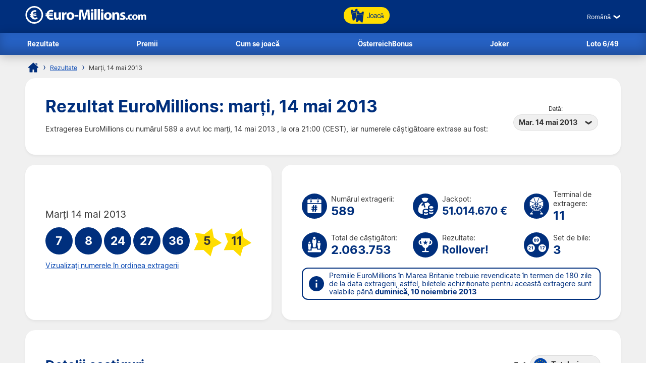

--- FILE ---
content_type: text/html; charset=utf-8
request_url: https://www.euro-millions.com/ro/rezultate/14-05-2013
body_size: 18786
content:


<!DOCTYPE html>
<html lang="ro">
<head>

	<title>Rezultat EuroMillions: 14 mai 2013</title>
	<meta http-equiv="Content-Type" content="text/html; charset=utf-8">
	<meta name="description" content="Vedeți rezultatul EuroMillions pentru marți, 14 mai 2013, inclusiv informații despre câștiguri pentru toate țările participante, precum și numărul celor care au înregistrat câștiguri.">
	<meta name="keywords" content="rezultat euromillions 14-05-2013, 14 mai 2013 , drawnumărul 589">
	<meta name="author" content="Euro-Millions.com">
	<meta name="format-detection" content="telephone=no">
	<meta name="HandheldFriendly" content="True">
	<meta name="viewport" content="width=device-width, initial-scale=1">
	
	<link rel="alternate" hreflang="x-default" href="https://www.euro-millions.com/results/14-05-2013">
<link rel="alternate" hreflang="fr" href="https://www.euro-millions.com/fr/resultats/14-05-2013">
<link rel="alternate" hreflang="de-AT" href="https://www.euro-millions.com/de-at/zahlen/14-05-2013">
<link rel="alternate" hreflang="de-CH" href="https://www.euro-millions.com/de-ch/gewinnzahlen/14-05-2013">
<link rel="alternate" hreflang="de" href="https://www.euro-millions.com/de/gewinnzahlen/14-05-2013">
<link rel="alternate" hreflang="pt" href="https://www.euro-millions.com/pt/resultados/14-05-2013">
<link rel="alternate" hreflang="es" href="https://www.euro-millions.com/es/resultados/14-05-2013">
<link rel="alternate" hreflang="it" href="https://www.euro-millions.com/it/risultati/14-05-2013">
<link rel="alternate" hreflang="sv" href="https://www.euro-millions.com/sv/resultat/14-05-2013">
<link rel="alternate" hreflang="ru" href="https://www.euro-millions.com/ru/rezultaty/14-05-2013">
<link rel="alternate" hreflang="pl" href="https://www.euro-millions.com/pl/wyniki/14-05-2013">
<link rel="alternate" hreflang="zh" href="https://www.euro-millions.com/zh/kaijiang-jieguo/14-05-2013">
<link rel="alternate" hreflang="ro" href="https://www.euro-millions.com/ro/rezultate/14-05-2013">

	
	
		<meta property="og:title" content="Rezultat EuroMillions: 14 mai 2013">
		<meta property="og:description" content="Vedeți rezultatul EuroMillions pentru marți, 14 mai 2013, inclusiv informații despre câștiguri pentru toate țările participante, precum și numărul celor care au înregistrat câștiguri.">
		<meta property="og:type" content="website">
		<meta property="og:url" content="https://www.euro-millions.com/ro/rezultate/14-05-2013">
		<meta property="og:site_name" content="EuroMillions">
		<meta property="og:image" content="https://www.euro-millions.com/images/facebook-shared-image.jpg">
		<meta property="fb:app_id" content="124973790926555">
		<meta property="fb:admins" content="100001278704026">
	
	
	<link rel="apple-touch-icon" href="/apple-touch-icon.png">
	<link rel="shortcut icon" type="image/x-icon" href="/favicon.ico">
	<link rel="preload" href="/fonts/inter-regular.woff2" as="font" crossorigin="anonymous">
	<link rel="preload" href="/fonts/inter-bold.woff2" as="font" crossorigin="anonymous">
	
	<style>
		@font-face {
			font-family: inter; font-weight: 400; font-style: normal; font-display: swap;
			src: url(/fonts/inter-regular.woff2) format("woff2"), url(/fonts/inter-regular.woff) format("woff"), url(/fonts/inter-regular.ttf) format("truetype");
		}
		@font-face {
			font-family: inter; font-weight: 500 700; font-style: normal; font-display: swap;
			src: url(/fonts/inter-bold.woff2) format("woff2"), url(/fonts/inter-bold.woff) format("woff"), url(/fonts/inter-bold.ttf) format("truetype");
		}
	</style>
	
	<link href="/css/style?v=osCudacpOTEu-p6hxGNkRJLlqUgcLwayJSpFeg9m2wY1" rel="stylesheet"/>

	
	
	<script>
		function addLoadEvent(e){var t=window.onload;if(typeof window.onload!="function"){window.onload=e}else{window.onload=function(){if(t){t()}e()}}};
		function addResizeEvent(e){var t=window.onresize;if(typeof window.onresize!="function"){window.onresize=e}else{window.onresize=function(){if(t){t()}e()}}};
	</script>
	
	<link rel="amphtml" href="https://www.euro-millions.com/amp/ro/rezultate/14-05-2013">
<link rel="canonical" href="https://www.euro-millions.com/ro/rezultate/14-05-2013">

	
	<script async src="https://www.googletagmanager.com/gtag/js?id=G-L4TC4TYLBM"></script>
	<script>
		window.dataLayer=window.dataLayer||[];
		function gtag(){dataLayer.push(arguments);}
		gtag('js',new Date());
		gtag('config','G-L4TC4TYLBM');
	</script>
	
	
	
</head>

<body>

	<header>
		
		<div class="inner fx btwn acen">
		
			<div itemscope itemtype="http://schema.org/Organization" id="logo">
				<a itemprop="url" href="/ro/" title="EuroMillions">
					<img itemprop="logo" src="/images/layout/logo.svg" alt="Euro-Millions.com" width="240" height="35">
				</a>
			</div>
			
			<ul id="playNav">
				<li class="mobileXS"><a href="/ro/rezultate" title="Rezultate EuroMillions"><img src="/images/icons/results.svg" alt="Icon">Rezultate</a></li>
				<li class="mobileXS"><a href="/ro/premii" title="Premii EuroMillions"><img src="/images/icons/prizes.svg" alt="Icon">Premii</a></li>
				<li class="tickets"><a href="/ro/joaca" title="Joacă EuroMillions"><img src="/images/icons/tickets-blue.svg" alt="Icon" class="spin">Joacă</a></li>
			</ul>
			
			<div class="fx acen">
				

	 <div class="languages">
		<div class="current desktop">Română</div>
		<div class="current mobile">RO</div>
		<ul class="langs">
			
					<li><a href="/results/14-05-2013" title="View this page in English" class="en">English</a></li>
				
					<li><a href="/fr/resultats/14-05-2013" title="Voir cette page en français" class="fr">Français</a></li>
				
					<li><a href="/de-at/zahlen/14-05-2013" title="Sehen Sie diese Seite in Deutsch" class="de-AT">Deutsch (AT)</a></li>
				
					<li><a href="/de-ch/gewinnzahlen/14-05-2013" title="Sehen Sie diese Seite in Deutsch" class="de-CH">Deutsch (CH)</a></li>
				
					<li><a href="/de/gewinnzahlen/14-05-2013" title="Sehen Sie diese Seite in Deutsch" class="de">Deutsch</a></li>
				
					<li><a href="/pt/resultados/14-05-2013" title="Leia esta página em Português" class="pt">Português</a></li>
				
					<li><a href="/es/resultados/14-05-2013" title="Ver esta página en español" class="es">Español</a></li>
				
					<li><a href="/it/risultati/14-05-2013" title="Visualizza cuesta pagina in italiano" class="it">Italiano</a></li>
				
					<li><a href="/sv/resultat/14-05-2013" title="Se webbplatsen på svenska" class="sv">Svenska</a></li>
				
					<li><a href="/ru/rezultaty/14-05-2013" title="Посмотреть страницу на русском языке" class="ru">Русский</a></li>
				
					<li><a href="/pl/wyniki/14-05-2013" title="Wyświetl tę stronę w języku polskim" class="pl">Polski</a></li>
				
					<li><a href="/zh/kaijiang-jieguo/14-05-2013" title="中文" class="zh">中文</a></li>
				
					<li class="grey" title="This page is not available in Arabic">العربية</li>
				
					<li><a href="/ro/rezultate/14-05-2013" title="Dă clic pentru a vedea această pagină în română" class="ro">Română</a></li>
				
		</ul>
	</div>
	

				<div id="menuOpen"><span>&#9776;</span></div>
			</div>
			
		</div>
		
		<nav>
			<ul class="inner">
				<li><a href="/ro/rezultate" title="Rezultate EuroMillions">Rezultate</a></li>
				<li><a href="/ro/premii" title="Premii EuroMillions">Premii</a></li>
				<li><a href="/ro/cum-se-joaca" title="Cum se joacă">Cum se joacă</a></li>
				<li><a href="/ro/oesterreich-bonus" title="ÖsterreichBonus EuroMillions">ÖsterreichBonus</a></li>
				<li><a href="/ro/joker-romania" title="Extragerea Joker">Joker</a></li>
				<li><a href="/ro/loto-6-49" title="Extragerea Loto 6/49">Loto 6/49</a></li>
			</ul>
		</nav>
		
	</header>
	
	<div id="main">
	

<div id="content">

	<ol id="breadcrumb" itemscope itemtype="http://schema.org/BreadcrumbList">
		<li itemprop="itemListElement" itemscope itemtype="http://schema.org/ListItem"><a href="/ro/" title="EuroMillions" itemprop="item"><span itemprop="name">Home</span></a><meta itemprop="position" content="1"></li>
		<li itemprop="itemListElement" itemscope itemtype="http://schema.org/ListItem"><a href="/ro/rezultate" title="Rezultate EuroMillions" itemprop="item"><span itemprop="name">Rezultate</span></a><meta itemprop="position" content="2"></li>
		<li>Marți, 14 mai 2013</li>
	</ol>
	
	<div class="box">
	
		<div class="fx btwn acen wrapSM">
			<div>
				<h1>Rezultat EuroMillions: marți, 14 mai 2013</h1>
				<p style="padding-right: 10px;">
					Extragerea EuroMillions cu numărul 589 a avut loc marți, 14 mai 2013 , la ora 21:00 (CEST), iar numerele câștigătoare extrase au fost:
				</p>
			</div>
			
				<div class="nowrap centred smFull" style="padding: 5px;">
					<span style="font-size: 0.8em;">Dată:</span><br>
					<div class="dropdown">
						<span>Mar. 14 mai 2013</span>
						<ul>
							
								<li><a href="/ro/rezultate/16-01-2026" title="Verificați informații despre câștiguri pentru ziua de vineri, 16 ianuarie 2026">Vin. 16 ian. 2026</a></li>
							
								<li><a href="/ro/rezultate/13-01-2026" title="Verificați informații despre câștiguri pentru ziua de marți, 13 ianuarie 2026">Mar. 13 ian. 2026</a></li>
							
								<li><a href="/ro/rezultate/09-01-2026" title="Verificați informații despre câștiguri pentru ziua de vineri, 9 ianuarie 2026">Vin. 9 ian. 2026</a></li>
							
								<li><a href="/ro/rezultate/06-01-2026" title="Verificați informații despre câștiguri pentru ziua de marți, 6 ianuarie 2026">Mar. 6 ian. 2026</a></li>
							
								<li><a href="/ro/rezultate/02-01-2026" title="Verificați informații despre câștiguri pentru ziua de vineri, 2 ianuarie 2026">Vin. 2 ian. 2026</a></li>
							
								<li><a href="/ro/rezultate/30-12-2025" title="Verificați informații despre câștiguri pentru ziua de marți, 30 decembrie 2025">Mar. 30 dec. 2025</a></li>
							
								<li><a href="/ro/rezultate/26-12-2025" title="Verificați informații despre câștiguri pentru ziua de vineri, 26 decembrie 2025">Vin. 26 dec. 2025</a></li>
							
								<li><a href="/ro/rezultate/23-12-2025" title="Verificați informații despre câștiguri pentru ziua de marți, 23 decembrie 2025">Mar. 23 dec. 2025</a></li>
							
								<li><a href="/ro/rezultate/19-12-2025" title="Verificați informații despre câștiguri pentru ziua de vineri, 19 decembrie 2025">Vin. 19 dec. 2025</a></li>
							
								<li><a href="/ro/rezultate/16-12-2025" title="Verificați informații despre câștiguri pentru ziua de marți, 16 decembrie 2025">Mar. 16 dec. 2025</a></li>
							
								<li><a href="/ro/rezultate/12-12-2025" title="Verificați informații despre câștiguri pentru ziua de vineri, 12 decembrie 2025">Vin. 12 dec. 2025</a></li>
							
								<li><a href="/ro/rezultate/09-12-2025" title="Verificați informații despre câștiguri pentru ziua de marți, 9 decembrie 2025">Mar. 9 dec. 2025</a></li>
							
								<li><a href="/ro/rezultate/05-12-2025" title="Verificați informații despre câștiguri pentru ziua de vineri, 5 decembrie 2025">Vin. 5 dec. 2025</a></li>
							
								<li><a href="/ro/rezultate/02-12-2025" title="Verificați informații despre câștiguri pentru ziua de marți, 2 decembrie 2025">Mar. 2 dec. 2025</a></li>
							
								<li><a href="/ro/rezultate/28-11-2025" title="Verificați informații despre câștiguri pentru ziua de vineri, 28 noiembrie 2025">Vin. 28 nov. 2025</a></li>
							
								<li><a href="/ro/rezultate/25-11-2025" title="Verificați informații despre câștiguri pentru ziua de marți, 25 noiembrie 2025">Mar. 25 nov. 2025</a></li>
							
								<li><a href="/ro/rezultate/21-11-2025" title="Verificați informații despre câștiguri pentru ziua de vineri, 21 noiembrie 2025">Vin. 21 nov. 2025</a></li>
							
								<li><a href="/ro/rezultate/18-11-2025" title="Verificați informații despre câștiguri pentru ziua de marți, 18 noiembrie 2025">Mar. 18 nov. 2025</a></li>
							
						</ul>
					</div>
				</div>
			
		</div>
		
	</div>

	

	<div class="fx btwn wrapSM">
	
		<div class="box half fx col jcen">	
		
			<div class="resultInfo">
		
				<div class="h3" style="color: #333; font-weight: 400;">Marți 14 mai 2013</div>
			
				<ul class="balls" id="ballsAscending">
					
						<li class="resultBall ball">7</li>
					
						<li class="resultBall ball">8</li>
					
						<li class="resultBall ball">24</li>
					
						<li class="resultBall ball">27</li>
					
						<li class="resultBall ball">36</li>
					
						<li class="resultBall lucky-star">5</li>
					
						<li class="resultBall lucky-star">11</li>
					
				</ul>
				
				

					<ul class="balls" id="ballsDrawn" style="display:none">
						
							<li class="resultBall ball">24</li>
						
							<li class="resultBall ball">7</li>
						
							<li class="resultBall ball">8</li>
						
							<li class="resultBall ball">36</li>
						
							<li class="resultBall ball">27</li>
						
							<li class="resultBall lucky-star">11</li>
						
							<li class="resultBall lucky-star">5</li>
						
					</ul>
				
					<script>
						function BallOrder(obj) {
							if (!obj.drawn) {
								document.getElementById("ballsAscending").style.display = "none";
								document.getElementById("ballsDrawn").style.display = "";
								obj.innerHTML = "Vizualizați numerele în ordine numerică";
								if (window.ga) ga("send","event","Button","Individual Results","Display in ascending order");
								obj.drawn = true;
							} else {
								document.getElementById("ballsAscending").style.display = "";
								document.getElementById("ballsDrawn").style.display = "none";
								obj.innerHTML = "Vizualizați numerele în ordinea extragerii";
								if (window.ga) ga("send","event","Button","Individual Results","Display in drawn order");
								obj.drawn = false;
							}
						}
					</script>
				
					
						<a href="javascript:void(0)" onclick="BallOrder(this)" id="BallOrderLink" style="display: block; padding-bottom: 10px;">Vizualizați numerele în ordinea extragerii</a>
					
				
				<div class="fx btwn acen">
				
					<div>
						
					</div>
					
				</div>
				
			</div>
			
		</div>
		
		
		
		<div class="box halfPlus">
		
			<div class="drawInfo">
		
				<div class="fx wrapSM">

					
						<div class="fx acen dInfo">
							<img src="/images/icons/draw-number.svg" alt="Icon" width="50" height="50" style="margin-right: 8px;">
							<div>
								Numărul extragerii:
								<div class="title2">589</div>
							</div>
						</div>
					
						<div class="fx acen dInfo">
							<img src="/images/icons/jackpot.svg" alt="Icon" width="50" height="50" style="margin-right: 8px;">
							<div>
								Jackpot:
								<div class="title2" style="font-size: 1.5em;">51.014.670 &euro;</div>
							</div>
						</div>
					
						<div class="fx acen dInfo mid">
							<img src="/images/icons/ball-machine.svg" alt="Icon" width="50" height="50" style="margin-right: 8px;">
							<div>
								Terminal de extragere:
								<div class="title2">11</div>
							</div>
						</div>
					
				
				</div>
			
				<div class="fx wrapSM">
				
					
						<div class="fx acen dInfo">
							<img src="/images/icons/total-winners.svg" alt="Icon" width="50" height="50" style="margin-right: 8px;">
							<div>
								Total de câștigători:
								<div class="title2">2.063.753</div>
							</div>
						</div>
					
						<div class="fx acen dInfo">
							<img src="/images/icons/outcome.svg" alt="Icon" width="50" height="50" style="margin-right: 8px;">
							<div>
								Rezultate:
								<div class="title2" style="font-size: 1.5em;">Rollover!</div>
							</div>
						</div>
					
						<div class="fx acen dInfo mid">
							<img src="/images/icons/ball-set.svg" alt="Icon" width="50" height="50" style="margin-right: 8px;">
							<div>
								Set de bile:
								<div class="title2">3</div>
							</div>
						</div>
					
				
				</div>
		
				<div class="info" style="margin: 10px 0 0;">
					<span>Premiile EuroMillions  în Marea Britanie trebuie revendicate în termen de 180 zile de la data extragerii, astfel, biletele achiziționate pentru această extragere sunt valabile până <strong>duminică, 10 noiembrie 2013</strong></span>
				</div>
			
			</div>
			
		</div>
		
	</div>
	
	
	
	
		<div class="box">
	
			

				<div class="fx btwn acen wrapSM">
					<h2 style="margin-bottom: 0;">Detalii castiguri</h2>
					<div class="nowrap" style="padding: 10px 0;">
						<span style="font-size: 0.8em;">Țară:</span>
						<div class="dropdown">
							<span>
								
									<img src="/images/flags/eu.svg" alt="Flag" width="28" height="28" loading="lazy">
									Totaluri
								
							</span>
							<ul class="tabs">
								
									<li>
										<a href="#PrizeAT">
											<img src="/images/flags/at.svg" alt="Flag" width="28" height="28" loading="lazy"> Austria
										</a>
									</li>
								
									<li>
										<a href="#PrizeBE">
											<img src="/images/flags/be.svg" alt="Flag" width="28" height="28" loading="lazy"> Belgia
										</a>
									</li>
								
									<li>
										<a href="#PrizeCH">
											<img src="/images/flags/ch.svg" alt="Flag" width="28" height="28" loading="lazy"> Elveția
										</a>
									</li>
								
									<li>
										<a href="#PrizeFR">
											<img src="/images/flags/fr.svg" alt="Flag" width="28" height="28" loading="lazy"> Franța
										</a>
									</li>
								
									<li>
										<a href="#PrizeIE">
											<img src="/images/flags/ie.svg" alt="Flag" width="28" height="28" loading="lazy"> Irlanda
										</a>
									</li>
								
									<li>
										<a href="#PrizeLU">
											<img src="/images/flags/lu.svg" alt="Flag" width="28" height="28" loading="lazy"> Luxemburg
										</a>
									</li>
								
									<li>
										<a href="#PrizeGB">
											<img src="/images/flags/gb.svg" alt="Flag" width="28" height="28" loading="lazy"> Marea Britanie
										</a>
									</li>
								
									<li>
										<a href="#PrizePT">
											<img src="/images/flags/pt.svg" alt="Flag" width="28" height="28" loading="lazy"> Portugalia
										</a>
									</li>
								
									<li>
										<a href="#PrizeES">
											<img src="/images/flags/es.svg" alt="Flag" width="28" height="28" loading="lazy"> Spania
										</a>
									</li>
								
							</ul>
						</div>
					</div>
				</div>
			
			
			
				<div id="PrizeGB">
				
					

						<table class="mobFormat">
							<thead>
								<tr>
									<th>Numerele potrivite</th>
									<th class="righty">Premiu per câștigător</th>
									
										<th class="righty">Câștigători din Marea Britanie</th>
									
										<th class="righty">Cuantumul fondului de premiere</th>
									
									<th class="righty">Numărul total de câștigători</th>
								</tr>
							</thead>
							<tbody>
								
									<tr>
										<td data-title="Numerele potrivite" class="colour">
											<span class="prizeName"><span class="ball">5 </span> + <span class="star"> 2</span></span></span>
										</td>
										<td data-title="Premiu per câștigător" class="righty">
											43.382.876,00 &pound;
											
										</td>
										
											<td data-title="Câștigători din Marea Britanie" class="righty">
												0
												
											</td>
										
											<td data-title="Cuantumul fondului de premiere" class="righty">
												0,00 &pound;
												
											</td>
										
										<td data-title="Numărul total de câștigători" class="righty">
											
													<strong style="color:#F00">Rollover!</strong> 
												0
												
										</td>
									</tr>
								
									<tr>
										<td data-title="Numerele potrivite" class="colour">
											<span class="prizeName"><span class="ball">5 </span> + <span class="star"> 1</span></span></span>
										</td>
										<td data-title="Premiu per câștigător" class="righty">
											274.601,30 &pound;
											
										</td>
										
											<td data-title="Câștigători din Marea Britanie" class="righty">
												1
												
											</td>
										
											<td data-title="Cuantumul fondului de premiere" class="righty">
												274.601,30 &pound;
												
											</td>
										
										<td data-title="Numărul total de câștigători" class="righty">
											3
												
										</td>
									</tr>
								
									<tr>
										<td data-title="Numerele potrivite" class="colour">
											<span class="prizeName"><span class="ball">5</span></span>
										</td>
										<td data-title="Premiu per câștigător" class="righty">
											91.533,70 &pound;
											
										</td>
										
											<td data-title="Câștigători din Marea Britanie" class="righty">
												2
												
											</td>
										
											<td data-title="Cuantumul fondului de premiere" class="righty">
												183.067,40 &pound;
												
											</td>
										
										<td data-title="Numărul total de câștigători" class="righty">
											3
												
										</td>
									</tr>
								
									<tr>
										<td data-title="Numerele potrivite" class="colour">
											<span class="prizeName"><span class="ball">4 </span> + <span class="star"> 2</span></span></span>
										</td>
										<td data-title="Premiu per câștigător" class="righty">
											3.520,50 &pound;
											
										</td>
										
											<td data-title="Câștigători din Marea Britanie" class="righty">
												13
												
											</td>
										
											<td data-title="Cuantumul fondului de premiere" class="righty">
												45.766,50 &pound;
												
											</td>
										
										<td data-title="Numărul total de câștigători" class="righty">
											39
												
										</td>
									</tr>
								
									<tr>
										<td data-title="Numerele potrivite" class="colour">
											<span class="prizeName"><span class="ball">4 </span> + <span class="star"> 1</span></span></span>
										</td>
										<td data-title="Premiu per câștigător" class="righty">
											140,50 &pound;
											
										</td>
										
											<td data-title="Câștigători din Marea Britanie" class="righty">
												196
												
											</td>
										
											<td data-title="Cuantumul fondului de premiere" class="righty">
												27.538,00 &pound;
												
											</td>
										
										<td data-title="Numărul total de câștigători" class="righty">
											855
												
										</td>
									</tr>
								
									<tr>
										<td data-title="Numerele potrivite" class="colour">
											<span class="prizeName"><span class="ball">4</span></span>
										</td>
										<td data-title="Premiu per câștigător" class="righty">
											68,20 &pound;
											
										</td>
										
											<td data-title="Câștigători din Marea Britanie" class="righty">
												462
												
											</td>
										
											<td data-title="Cuantumul fondului de premiere" class="righty">
												31.508,40 &pound;
												
											</td>
										
										<td data-title="Numărul total de câștigători" class="righty">
											1.759
												
										</td>
									</tr>
								
									<tr>
										<td data-title="Numerele potrivite" class="colour">
											<span class="prizeName"><span class="ball">3 </span> + <span class="star"> 2</span></span></span>
										</td>
										<td data-title="Premiu per câștigător" class="righty">
											48,10 &pound;
											
										</td>
										
											<td data-title="Câștigători din Marea Britanie" class="righty">
												444
												
											</td>
										
											<td data-title="Cuantumul fondului de premiere" class="righty">
												21.356,40 &pound;
												
											</td>
										
										<td data-title="Numărul total de câștigători" class="righty">
											1.783
												
										</td>
									</tr>
								
									<tr>
										<td data-title="Numerele potrivite" class="colour">
											<span class="prizeName"><span class="ball">2 </span> + <span class="star"> 2</span></span></span>
										</td>
										<td data-title="Premiu per câștigător" class="righty">
											15,10 &pound;
											
										</td>
										
											<td data-title="Câștigători din Marea Britanie" class="righty">
												6.449
												
											</td>
										
											<td data-title="Cuantumul fondului de premiere" class="righty">
												97.379,90 &pound;
												
											</td>
										
										<td data-title="Numărul total de câștigători" class="righty">
											26.107
												
										</td>
									</tr>
								
									<tr>
										<td data-title="Numerele potrivite" class="colour">
											<span class="prizeName"><span class="ball">3 </span> + <span class="star"> 1</span></span></span>
										</td>
										<td data-title="Premiu per câștigător" class="righty">
											9,50 &pound;
											
										</td>
										
											<td data-title="Câștigători din Marea Britanie" class="righty">
												8.971
												
											</td>
										
											<td data-title="Cuantumul fondului de premiere" class="righty">
												85.224,50 &pound;
												
											</td>
										
										<td data-title="Numărul total de câștigători" class="righty">
											39.439
												
										</td>
									</tr>
								
									<tr>
										<td data-title="Numerele potrivite" class="colour">
											<span class="prizeName"><span class="ball">3</span></span>
										</td>
										<td data-title="Premiu per câștigător" class="righty">
											7,40 &pound;
											
										</td>
										
											<td data-title="Câștigători din Marea Britanie" class="righty">
												19.482
												
											</td>
										
											<td data-title="Cuantumul fondului de premiere" class="righty">
												144.166,80 &pound;
												
											</td>
										
										<td data-title="Numărul total de câștigători" class="righty">
											84.980
												
										</td>
									</tr>
								
									<tr>
										<td data-title="Numerele potrivite" class="colour">
											<span class="prizeName"><span class="ball">1 </span> + <span class="star"> 2</span></span></span>
										</td>
										<td data-title="Premiu per câștigător" class="righty">
											8,30 &pound;
											
										</td>
										
											<td data-title="Câștigători din Marea Britanie" class="righty">
												32.848
												
											</td>
										
											<td data-title="Cuantumul fondului de premiere" class="righty">
												272.638,40 &pound;
												
											</td>
										
										<td data-title="Numărul total de câștigători" class="righty">
											134.098
												
										</td>
									</tr>
								
									<tr>
										<td data-title="Numerele potrivite" class="colour">
											<span class="prizeName"><span class="ball">2 </span> + <span class="star"> 1</span></span></span>
										</td>
										<td data-title="Premiu per câștigător" class="righty">
											5,30 &pound;
											
										</td>
										
											<td data-title="Câștigători din Marea Britanie" class="righty">
												128.781
												
											</td>
										
											<td data-title="Cuantumul fondului de premiere" class="righty">
												682.539,30 &pound;
												
											</td>
										
										<td data-title="Numărul total de câștigători" class="righty">
											567.601
												
										</td>
									</tr>
								
									<tr>
										<td data-title="Numerele potrivite" class="colour">
											<span class="prizeName"><span class="ball">2</span></span>
										</td>
										<td data-title="Premiu per câștigător" class="righty">
											2,50 &pound;
											
										</td>
										
											<td data-title="Câștigători din Marea Britanie" class="righty">
												275.513
												
											</td>
										
											<td data-title="Cuantumul fondului de premiere" class="righty">
												688.782,50 &pound;
												
											</td>
										
										<td data-title="Numărul total de câștigători" class="righty">
											1.207.086
												
										</td>
									</tr>
								
									<tr class="totals">
										<td data-title="Numerele potrivite" class="colour">
											<span class="prizeName">Totals</span>
										</td>
										<td data-title="Premiu per câștigător" class="righty">
											
												-
											
										</td>
										
											<td data-title="Câștigători din Marea Britanie" class="righty">
												473.162
												
											</td>
										
											<td data-title="Cuantumul fondului de premiere" class="righty">
												2.554.569,40 &pound;
												
											</td>
										
										<td data-title="Numărul total de câștigători" class="righty">
											2.063.753
												
										</td>
									</tr>
								
							</tbody>
						</table>
					
						
				
				</div>
			
			
			
				<div id="PrizeFR">
				
					

						<table class="mobFormat">
							<thead>
								<tr>
									<th>Numerele potrivite</th>
									<th class="righty">Premiu per câștigător</th>
									
										<th class="righty">Câștigători din Franța</th>
									
										<th class="righty">Cuantumul fondului de premiere</th>
									
									<th class="righty">Numărul total de câștigători</th>
								</tr>
							</thead>
							<tbody>
								
									<tr>
										<td data-title="Numerele potrivite" class="colour">
											<span class="prizeName"><span class="ball">5 </span> + <span class="star"> 2</span></span></span>
										</td>
										<td data-title="Premiu per câștigător" class="righty">
											51.014.670,40 &euro;
											
										</td>
										
											<td data-title="Câștigători din Franța" class="righty">
												0
												
											</td>
										
											<td data-title="Cuantumul fondului de premiere" class="righty">
												0,00 &euro;
												
											</td>
										
										<td data-title="Numărul total de câștigători" class="righty">
											
													<strong style="color:#F00">Rollover!</strong> 
												0
												
										</td>
									</tr>
								
									<tr>
										<td data-title="Numerele potrivite" class="colour">
											<span class="prizeName"><span class="ball">5 </span> + <span class="star"> 1</span></span></span>
										</td>
										<td data-title="Premiu per câștigător" class="righty">
											394.615,10 &euro;
											
										</td>
										
											<td data-title="Câștigători din Franța" class="righty">
												1
												
											</td>
										
											<td data-title="Cuantumul fondului de premiere" class="righty">
												394.615,10 &euro;
												
											</td>
										
										<td data-title="Numărul total de câștigători" class="righty">
											3
												
										</td>
									</tr>
								
									<tr>
										<td data-title="Numerele potrivite" class="colour">
											<span class="prizeName"><span class="ball">5</span></span>
										</td>
										<td data-title="Premiu per câștigător" class="righty">
											131.538,30 &euro;
											
										</td>
										
											<td data-title="Câștigători din Franța" class="righty">
												1
												
											</td>
										
											<td data-title="Cuantumul fondului de premiere" class="righty">
												131.538,30 &euro;
												
											</td>
										
										<td data-title="Numărul total de câștigători" class="righty">
											3
												
										</td>
									</tr>
								
									<tr>
										<td data-title="Numerele potrivite" class="colour">
											<span class="prizeName"><span class="ball">4 </span> + <span class="star"> 2</span></span></span>
										</td>
										<td data-title="Premiu per câștigător" class="righty">
											5.059,10 &euro;
											
										</td>
										
											<td data-title="Câștigători din Franța" class="righty">
												7
												
											</td>
										
											<td data-title="Cuantumul fondului de premiere" class="righty">
												35.413,70 &euro;
												
											</td>
										
										<td data-title="Numărul total de câștigători" class="righty">
											39
												
										</td>
									</tr>
								
									<tr>
										<td data-title="Numerele potrivite" class="colour">
											<span class="prizeName"><span class="ball">4 </span> + <span class="star"> 1</span></span></span>
										</td>
										<td data-title="Premiu per câștigător" class="righty">
											201,90 &euro;
											
										</td>
										
											<td data-title="Câștigători din Franța" class="righty">
												169
												
											</td>
										
											<td data-title="Cuantumul fondului de premiere" class="righty">
												34.121,10 &euro;
												
											</td>
										
										<td data-title="Numărul total de câștigători" class="righty">
											855
												
										</td>
									</tr>
								
									<tr>
										<td data-title="Numerele potrivite" class="colour">
											<span class="prizeName"><span class="ball">4</span></span>
										</td>
										<td data-title="Premiu per câștigător" class="righty">
											98,10 &euro;
											
										</td>
										
											<td data-title="Câștigători din Franța" class="righty">
												366
												
											</td>
										
											<td data-title="Cuantumul fondului de premiere" class="righty">
												35.904,60 &euro;
												
											</td>
										
										<td data-title="Numărul total de câștigători" class="righty">
											1.759
												
										</td>
									</tr>
								
									<tr>
										<td data-title="Numerele potrivite" class="colour">
											<span class="prizeName"><span class="ball">3 </span> + <span class="star"> 2</span></span></span>
										</td>
										<td data-title="Premiu per câștigător" class="righty">
											69,10 &euro;
											
										</td>
										
											<td data-title="Câștigători din Franța" class="righty">
												336
												
											</td>
										
											<td data-title="Cuantumul fondului de premiere" class="righty">
												23.217,60 &euro;
												
											</td>
										
										<td data-title="Numărul total de câștigători" class="righty">
											1.783
												
										</td>
									</tr>
								
									<tr>
										<td data-title="Numerele potrivite" class="colour">
											<span class="prizeName"><span class="ball">2 </span> + <span class="star"> 2</span></span></span>
										</td>
										<td data-title="Premiu per câștigător" class="righty">
											21,70 &euro;
											
										</td>
										
											<td data-title="Câștigători din Franța" class="righty">
												4.880
												
											</td>
										
											<td data-title="Cuantumul fondului de premiere" class="righty">
												105.896,00 &euro;
												
											</td>
										
										<td data-title="Numărul total de câștigători" class="righty">
											26.107
												
										</td>
									</tr>
								
									<tr>
										<td data-title="Numerele potrivite" class="colour">
											<span class="prizeName"><span class="ball">3 </span> + <span class="star"> 1</span></span></span>
										</td>
										<td data-title="Premiu per câștigător" class="righty">
											13,70 &euro;
											
										</td>
										
											<td data-title="Câștigători din Franța" class="righty">
												7.943
												
											</td>
										
											<td data-title="Cuantumul fondului de premiere" class="righty">
												108.819,10 &euro;
												
											</td>
										
										<td data-title="Numărul total de câștigători" class="righty">
											39.439
												
										</td>
									</tr>
								
									<tr>
										<td data-title="Numerele potrivite" class="colour">
											<span class="prizeName"><span class="ball">3</span></span>
										</td>
										<td data-title="Premiu per câștigător" class="righty">
											10,70 &euro;
											
										</td>
										
											<td data-title="Câștigători din Franța" class="righty">
												19.054
												
											</td>
										
											<td data-title="Cuantumul fondului de premiere" class="righty">
												203.877,80 &euro;
												
											</td>
										
										<td data-title="Numărul total de câștigători" class="righty">
											84.980
												
										</td>
									</tr>
								
									<tr>
										<td data-title="Numerele potrivite" class="colour">
											<span class="prizeName"><span class="ball">1 </span> + <span class="star"> 2</span></span></span>
										</td>
										<td data-title="Premiu per câștigător" class="righty">
											11,90 &euro;
											
										</td>
										
											<td data-title="Câștigători din Franța" class="righty">
												24.785
												
											</td>
										
											<td data-title="Cuantumul fondului de premiere" class="righty">
												294.941,50 &euro;
												
											</td>
										
										<td data-title="Numărul total de câștigători" class="righty">
											134.098
												
										</td>
									</tr>
								
									<tr>
										<td data-title="Numerele potrivite" class="colour">
											<span class="prizeName"><span class="ball">2 </span> + <span class="star"> 1</span></span></span>
										</td>
										<td data-title="Premiu per câștigător" class="righty">
											7,60 &euro;
											
										</td>
										
											<td data-title="Câștigători din Franța" class="righty">
												116.654
												
											</td>
										
											<td data-title="Cuantumul fondului de premiere" class="righty">
												886.570,40 &euro;
												
											</td>
										
										<td data-title="Numărul total de câștigători" class="righty">
											567.601
												
										</td>
									</tr>
								
									<tr>
										<td data-title="Numerele potrivite" class="colour">
											<span class="prizeName"><span class="ball">2</span></span>
										</td>
										<td data-title="Premiu per câștigător" class="righty">
											3,60 &euro;
											
										</td>
										
											<td data-title="Câștigători din Franța" class="righty">
												270.606
												
											</td>
										
											<td data-title="Cuantumul fondului de premiere" class="righty">
												974.181,60 &euro;
												
											</td>
										
										<td data-title="Numărul total de câștigători" class="righty">
											1.207.086
												
										</td>
									</tr>
								
									<tr class="totals">
										<td data-title="Numerele potrivite" class="colour">
											<span class="prizeName">Totals</span>
										</td>
										<td data-title="Premiu per câștigător" class="righty">
											
												-
											
										</td>
										
											<td data-title="Câștigători din Franța" class="righty">
												444.802
												
											</td>
										
											<td data-title="Cuantumul fondului de premiere" class="righty">
												3.229.096,80 &euro;
												
											</td>
										
										<td data-title="Numărul total de câștigători" class="righty">
											2.063.753
													
										</td>
									</tr>
								
							</tbody>
						</table>
					
						
				
				</div>
			
			
			
				<div id="PrizeES">
				
					

						<table class="mobFormat">
							<thead>
								<tr>
									<th>Numerele potrivite</th>
									<th class="righty">Premiu per câștigător</th>
									
										<th class="righty">Câștigători din Spania</th>
									
										<th class="righty">Cuantumul fondului de premiere</th>
									
									<th class="righty">Numărul total de câștigători</th>
								</tr>
							</thead>
							<tbody>
								
									<tr>
										<td data-title="Numerele potrivite" class="colour">
											<span class="prizeName"><span class="ball">5 </span> + <span class="star"> 2</span></span></span>
										</td>
										<td data-title="Premiu per câștigător" class="righty">
											51.014.670,40 &euro;
											
										</td>
										
											<td data-title="Câștigători din Spania" class="righty">
												0
												
											</td>
										
											<td data-title="Cuantumul fondului de premiere" class="righty">
												0,00 &euro;
												
											</td>
										
										<td data-title="Numărul total de câștigători" class="righty">
											
													<strong style="color:#F00">Rollover!</strong> 
												0
												
										</td>
									</tr>
								
									<tr>
										<td data-title="Numerele potrivite" class="colour">
											<span class="prizeName"><span class="ball">5 </span> + <span class="star"> 1</span></span></span>
										</td>
										<td data-title="Premiu per câștigător" class="righty">
											394.615,14 &euro;
											
										</td>
										
											<td data-title="Câștigători din Spania" class="righty">
												0
												
											</td>
										
											<td data-title="Cuantumul fondului de premiere" class="righty">
												0,00 &euro;
												
											</td>
										
										<td data-title="Numărul total de câștigători" class="righty">
											3
												
										</td>
									</tr>
								
									<tr>
										<td data-title="Numerele potrivite" class="colour">
											<span class="prizeName"><span class="ball">5</span></span>
										</td>
										<td data-title="Premiu per câștigător" class="righty">
											131.538,38 &euro;
											
										</td>
										
											<td data-title="Câștigători din Spania" class="righty">
												0
												
											</td>
										
											<td data-title="Cuantumul fondului de premiere" class="righty">
												0,00 &euro;
												
											</td>
										
										<td data-title="Numărul total de câștigători" class="righty">
											3
												
										</td>
									</tr>
								
									<tr>
										<td data-title="Numerele potrivite" class="colour">
											<span class="prizeName"><span class="ball">4 </span> + <span class="star"> 2</span></span></span>
										</td>
										<td data-title="Premiu per câștigător" class="righty">
											5.059,17 &euro;
											
										</td>
										
											<td data-title="Câștigători din Spania" class="righty">
												9
												
											</td>
										
											<td data-title="Cuantumul fondului de premiere" class="righty">
												45.532,53 &euro;
												
											</td>
										
										<td data-title="Numărul total de câștigători" class="righty">
											39
												
										</td>
									</tr>
								
									<tr>
										<td data-title="Numerele potrivite" class="colour">
											<span class="prizeName"><span class="ball">4 </span> + <span class="star"> 1</span></span></span>
										</td>
										<td data-title="Premiu per câștigător" class="righty">
											201,92 &euro;
											
										</td>
										
											<td data-title="Câștigători din Spania" class="righty">
												177
												
											</td>
										
											<td data-title="Cuantumul fondului de premiere" class="righty">
												35.739,84 &euro;
												
											</td>
										
										<td data-title="Numărul total de câștigători" class="righty">
											855
												
										</td>
									</tr>
								
									<tr>
										<td data-title="Numerele potrivite" class="colour">
											<span class="prizeName"><span class="ball">4</span></span>
										</td>
										<td data-title="Premiu per câștigător" class="righty">
											98,15 &euro;
											
										</td>
										
											<td data-title="Câștigători din Spania" class="righty">
												335
												
											</td>
										
											<td data-title="Cuantumul fondului de premiere" class="righty">
												32.880,25 &euro;
												
											</td>
										
										<td data-title="Numărul total de câștigători" class="righty">
											1.759
												
										</td>
									</tr>
								
									<tr>
										<td data-title="Numerele potrivite" class="colour">
											<span class="prizeName"><span class="ball">3 </span> + <span class="star"> 2</span></span></span>
										</td>
										<td data-title="Premiu per câștigător" class="righty">
											69,16 &euro;
											
										</td>
										
											<td data-title="Câștigători din Spania" class="righty">
												330
												
											</td>
										
											<td data-title="Cuantumul fondului de premiere" class="righty">
												22.822,80 &euro;
												
											</td>
										
										<td data-title="Numărul total de câștigători" class="righty">
											1.783
												
										</td>
									</tr>
								
									<tr>
										<td data-title="Numerele potrivite" class="colour">
											<span class="prizeName"><span class="ball">2 </span> + <span class="star"> 2</span></span></span>
										</td>
										<td data-title="Premiu per câștigător" class="righty">
											21,73 &euro;
											
										</td>
										
											<td data-title="Câștigători din Spania" class="righty">
												4.876
												
											</td>
										
											<td data-title="Cuantumul fondului de premiere" class="righty">
												105.955,48 &euro;
												
											</td>
										
										<td data-title="Numărul total de câștigători" class="righty">
											26.107
												
										</td>
									</tr>
								
									<tr>
										<td data-title="Numerele potrivite" class="colour">
											<span class="prizeName"><span class="ball">3 </span> + <span class="star"> 1</span></span></span>
										</td>
										<td data-title="Premiu per câștigător" class="righty">
											13,76 &euro;
											
										</td>
										
											<td data-title="Câștigători din Spania" class="righty">
												8.387
												
											</td>
										
											<td data-title="Cuantumul fondului de premiere" class="righty">
												115.405,12 &euro;
												
											</td>
										
										<td data-title="Numărul total de câștigători" class="righty">
											39.439
												
										</td>
									</tr>
								
									<tr>
										<td data-title="Numerele potrivite" class="colour">
											<span class="prizeName"><span class="ball">3</span></span>
										</td>
										<td data-title="Premiu per câștigător" class="righty">
											10,74 &euro;
											
										</td>
										
											<td data-title="Câștigători din Spania" class="righty">
												17.666
												
											</td>
										
											<td data-title="Cuantumul fondului de premiere" class="righty">
												189.732,84 &euro;
												
											</td>
										
										<td data-title="Numărul total de câștigători" class="righty">
											84.980
												
										</td>
									</tr>
								
									<tr>
										<td data-title="Numerele potrivite" class="colour">
											<span class="prizeName"><span class="ball">1 </span> + <span class="star"> 2</span></span></span>
										</td>
										<td data-title="Premiu per câștigător" class="righty">
											11,95 &euro;
											
										</td>
										
											<td data-title="Câștigători din Spania" class="righty">
												26.304
												
											</td>
										
											<td data-title="Cuantumul fondului de premiere" class="righty">
												314.332,80 &euro;
												
											</td>
										
										<td data-title="Numărul total de câștigători" class="righty">
											134.098
												
										</td>
									</tr>
								
									<tr>
										<td data-title="Numerele potrivite" class="colour">
											<span class="prizeName"><span class="ball">2 </span> + <span class="star"> 1</span></span></span>
										</td>
										<td data-title="Premiu per câștigător" class="righty">
											7,65 &euro;
											
										</td>
										
											<td data-title="Câștigători din Spania" class="righty">
												121.420
												
											</td>
										
											<td data-title="Cuantumul fondului de premiere" class="righty">
												928.863,00 &euro;
												
											</td>
										
										<td data-title="Numărul total de câștigători" class="righty">
											567.601
												
										</td>
									</tr>
								
									<tr>
										<td data-title="Numerele potrivite" class="colour">
											<span class="prizeName"><span class="ball">2</span></span>
										</td>
										<td data-title="Premiu per câștigător" class="righty">
											3,68 &euro;
											
										</td>
										
											<td data-title="Câștigători din Spania" class="righty">
												253.605
												
											</td>
										
											<td data-title="Cuantumul fondului de premiere" class="righty">
												933.266,40 &euro;
												
											</td>
										
										<td data-title="Numărul total de câștigători" class="righty">
											1.207.086
												
										</td>
									</tr>
								
									<tr class="totals">
										<td data-title="Numerele potrivite" class="colour">
											<span class="prizeName">Totals</span>
										</td>
										<td data-title="Premiu per câștigător" class="righty">
											
												-
											
										</td>
										
											<td data-title="Câștigători din Spania" class="righty">
												433.109
												
											</td>
										
											<td data-title="Cuantumul fondului de premiere" class="righty">
												2.724.531,06 &euro;
												
											</td>
										
										<td data-title="Numărul total de câștigători" class="righty">
											2.063.753
												
										</td>
									</tr>
								
							</tbody>
						</table>
					
						
				
				</div>
			
			
			
				<div id="PrizeIE">
				
					

						<table class="mobFormat">
							<thead>
								<tr>
									<th>Numerele potrivite</th>
									<th class="righty">Premiu per câștigător</th>
									
										<th class="righty">Câștigători din Irlanda</th>
									
										<th class="righty">Cuantumul fondului de premiere</th>
									
									<th class="righty">Numărul total de câștigători</th>
								</tr>
							</thead>
							<tbody>
								
									<tr>
										<td data-title="Numerele potrivite" class="colour">
											<span class="prizeName"><span class="ball">5 </span> + <span class="star"> 2</span></span></span>
										</td>
										<td data-title="Premiu per câștigător" class="righty">
											51.014.670,00 &euro;
											
										</td>
										
											<td data-title="Câștigători din Irlanda" class="righty">
												0
												
											</td>
										
											<td data-title="Cuantumul fondului de premiere" class="righty">
												0,00 &euro;
												
											</td>
										
										<td data-title="Numărul total de câștigători" class="righty">
											
													<strong style="color:#F00">Rollover!</strong> 
												0
												
										</td>
									</tr>
								
									<tr>
										<td data-title="Numerele potrivite" class="colour">
											<span class="prizeName"><span class="ball">5 </span> + <span class="star"> 1</span></span></span>
										</td>
										<td data-title="Premiu per câștigător" class="righty">
											394.615,00 &euro;
											
										</td>
										
											<td data-title="Câștigători din Irlanda" class="righty">
												0
												
											</td>
										
											<td data-title="Cuantumul fondului de premiere" class="righty">
												0,00 &euro;
												
											</td>
										
										<td data-title="Numărul total de câștigători" class="righty">
											3
												
										</td>
									</tr>
								
									<tr>
										<td data-title="Numerele potrivite" class="colour">
											<span class="prizeName"><span class="ball">5</span></span>
										</td>
										<td data-title="Premiu per câștigător" class="righty">
											131.538,00 &euro;
											
										</td>
										
											<td data-title="Câștigători din Irlanda" class="righty">
												0
												
											</td>
										
											<td data-title="Cuantumul fondului de premiere" class="righty">
												0,00 &euro;
												
											</td>
										
										<td data-title="Numărul total de câștigători" class="righty">
											3
												
										</td>
									</tr>
								
									<tr>
										<td data-title="Numerele potrivite" class="colour">
											<span class="prizeName"><span class="ball">4 </span> + <span class="star"> 2</span></span></span>
										</td>
										<td data-title="Premiu per câștigător" class="righty">
											5.059,00 &euro;
											
										</td>
										
											<td data-title="Câștigători din Irlanda" class="righty">
												0
												
											</td>
										
											<td data-title="Cuantumul fondului de premiere" class="righty">
												0,00 &euro;
												
											</td>
										
										<td data-title="Numărul total de câștigători" class="righty">
											39
												
										</td>
									</tr>
								
									<tr>
										<td data-title="Numerele potrivite" class="colour">
											<span class="prizeName"><span class="ball">4 </span> + <span class="star"> 1</span></span></span>
										</td>
										<td data-title="Premiu per câștigător" class="righty">
											202,00 &euro;
											
										</td>
										
											<td data-title="Câștigători din Irlanda" class="righty">
												15
												
											</td>
										
											<td data-title="Cuantumul fondului de premiere" class="righty">
												3.030,00 &euro;
												
											</td>
										
										<td data-title="Numărul total de câștigători" class="righty">
											855
												
										</td>
									</tr>
								
									<tr>
										<td data-title="Numerele potrivite" class="colour">
											<span class="prizeName"><span class="ball">4</span></span>
										</td>
										<td data-title="Premiu per câștigător" class="righty">
											98,00 &euro;
											
										</td>
										
											<td data-title="Câștigători din Irlanda" class="righty">
												40
												
											</td>
										
											<td data-title="Cuantumul fondului de premiere" class="righty">
												3.920,00 &euro;
												
											</td>
										
										<td data-title="Numărul total de câștigători" class="righty">
											1.759
												
										</td>
									</tr>
								
									<tr>
										<td data-title="Numerele potrivite" class="colour">
											<span class="prizeName"><span class="ball">3 </span> + <span class="star"> 2</span></span></span>
										</td>
										<td data-title="Premiu per câștigător" class="righty">
											69,00 &euro;
											
										</td>
										
											<td data-title="Câștigători din Irlanda" class="righty">
												41
												
											</td>
										
											<td data-title="Cuantumul fondului de premiere" class="righty">
												2.829,00 &euro;
												
											</td>
										
										<td data-title="Numărul total de câștigători" class="righty">
											1.783
												
										</td>
									</tr>
								
									<tr>
										<td data-title="Numerele potrivite" class="colour">
											<span class="prizeName"><span class="ball">2 </span> + <span class="star"> 2</span></span></span>
										</td>
										<td data-title="Premiu per câștigător" class="righty">
											22,00 &euro;
											
										</td>
										
											<td data-title="Câștigători din Irlanda" class="righty">
												494
												
											</td>
										
											<td data-title="Cuantumul fondului de premiere" class="righty">
												10.868,00 &euro;
												
											</td>
										
										<td data-title="Numărul total de câștigători" class="righty">
											26.107
												
										</td>
									</tr>
								
									<tr>
										<td data-title="Numerele potrivite" class="colour">
											<span class="prizeName"><span class="ball">3 </span> + <span class="star"> 1</span></span></span>
										</td>
										<td data-title="Premiu per câștigător" class="righty">
											14,00 &euro;
											
										</td>
										
											<td data-title="Câștigători din Irlanda" class="righty">
												680
												
											</td>
										
											<td data-title="Cuantumul fondului de premiere" class="righty">
												9.520,00 &euro;
												
											</td>
										
										<td data-title="Numărul total de câștigători" class="righty">
											39.439
												
										</td>
									</tr>
								
									<tr>
										<td data-title="Numerele potrivite" class="colour">
											<span class="prizeName"><span class="ball">3</span></span>
										</td>
										<td data-title="Premiu per câștigător" class="righty">
											11,00 &euro;
											
										</td>
										
											<td data-title="Câștigători din Irlanda" class="righty">
												1.506
												
											</td>
										
											<td data-title="Cuantumul fondului de premiere" class="righty">
												16.566,00 &euro;
												
											</td>
										
										<td data-title="Numărul total de câștigători" class="righty">
											84.980
												
										</td>
									</tr>
								
									<tr>
										<td data-title="Numerele potrivite" class="colour">
											<span class="prizeName"><span class="ball">1 </span> + <span class="star"> 2</span></span></span>
										</td>
										<td data-title="Premiu per câștigător" class="righty">
											12,00 &euro;
											
										</td>
										
											<td data-title="Câștigători din Irlanda" class="righty">
												2.564
												
											</td>
										
											<td data-title="Cuantumul fondului de premiere" class="righty">
												30.768,00 &euro;
												
											</td>
										
										<td data-title="Numărul total de câștigători" class="righty">
											134.098
												
										</td>
									</tr>
								
									<tr>
										<td data-title="Numerele potrivite" class="colour">
											<span class="prizeName"><span class="ball">2 </span> + <span class="star"> 1</span></span></span>
										</td>
										<td data-title="Premiu per câștigător" class="righty">
											8,00 &euro;
											
										</td>
										
											<td data-title="Câștigători din Irlanda" class="righty">
												9.696
												
											</td>
										
											<td data-title="Cuantumul fondului de premiere" class="righty">
												77.568,00 &euro;
												
											</td>
										
										<td data-title="Numărul total de câștigători" class="righty">
											567.601
												
										</td>
									</tr>
								
									<tr>
										<td data-title="Numerele potrivite" class="colour">
											<span class="prizeName"><span class="ball">2</span></span>
										</td>
										<td data-title="Premiu per câștigător" class="righty">
											4,00 &euro;
											
										</td>
										
											<td data-title="Câștigători din Irlanda" class="righty">
												21.325
												
											</td>
										
											<td data-title="Cuantumul fondului de premiere" class="righty">
												85.300,00 &euro;
												
											</td>
										
										<td data-title="Numărul total de câștigători" class="righty">
											1.207.086
												
										</td>
									</tr>
								
									<tr class="totals">
										<td data-title="Numerele potrivite" class="colour">
											<span class="prizeName">Totals</span>
										</td>
										<td data-title="Premiu per câștigător" class="righty">
											
												-
											
										</td>
										
											<td data-title="Câștigători din Irlanda" class="righty">
												36.361
												
											</td>
										
											<td data-title="Cuantumul fondului de premiere" class="righty">
												240.369,00 &euro;
												
											</td>
										
										<td data-title="Numărul total de câștigători" class="righty">
											2.063.753
												
										</td>
									</tr>
								
							</tbody>
						</table>
					
						
				
				</div>
			
			
			
				<div id="PrizePT">
				
					

						<table class="mobFormat">
							<thead>
								<tr>
									<th>Numerele potrivite</th>
									<th class="righty">Premiu per câștigător</th>
									
										<th class="righty">Câștigători din Portugalia</th>
									
										<th class="righty">Cuantumul fondului de premiere</th>
									
									<th class="righty">Numărul total de câștigători</th>
								</tr>
							</thead>
							<tbody>
								
									<tr>
										<td data-title="Numerele potrivite" class="colour">
											<span class="prizeName"><span class="ball">5 </span> + <span class="star"> 2</span></span></span>
										</td>
										<td data-title="Premiu per câștigător" class="righty">
											51.014.670,40 &euro;
											
										</td>
										
											<td data-title="Câștigători din Portugalia" class="righty">
												0
												
											</td>
										
											<td data-title="Cuantumul fondului de premiere" class="righty">
												0,00 &euro;
												
											</td>
										
										<td data-title="Numărul total de câștigători" class="righty">
											
													<strong style="color:#F00">Rollover!</strong> 
												0
												
										</td>
									</tr>
								
									<tr>
										<td data-title="Numerele potrivite" class="colour">
											<span class="prizeName"><span class="ball">5 </span> + <span class="star"> 1</span></span></span>
										</td>
										<td data-title="Premiu per câștigător" class="righty">
											394.615,13 &euro;
											
										</td>
										
											<td data-title="Câștigători din Portugalia" class="righty">
												0
												
											</td>
										
											<td data-title="Cuantumul fondului de premiere" class="righty">
												0,00 &euro;
												
											</td>
										
										<td data-title="Numărul total de câștigători" class="righty">
											3
												
										</td>
									</tr>
								
									<tr>
										<td data-title="Numerele potrivite" class="colour">
											<span class="prizeName"><span class="ball">5</span></span>
										</td>
										<td data-title="Premiu per câștigător" class="righty">
											131.538,37 &euro;
											
										</td>
										
											<td data-title="Câștigători din Portugalia" class="righty">
												0
												
											</td>
										
											<td data-title="Cuantumul fondului de premiere" class="righty">
												0,00 &euro;
												
											</td>
										
										<td data-title="Numărul total de câștigători" class="righty">
											3
												
										</td>
									</tr>
								
									<tr>
										<td data-title="Numerele potrivite" class="colour">
											<span class="prizeName"><span class="ball">4 </span> + <span class="star"> 2</span></span></span>
										</td>
										<td data-title="Premiu per câștigător" class="righty">
											5.059,16 &euro;
											
										</td>
										
											<td data-title="Câștigători din Portugalia" class="righty">
												6
												
											</td>
										
											<td data-title="Cuantumul fondului de premiere" class="righty">
												30.354,96 &euro;
												
											</td>
										
										<td data-title="Numărul total de câștigători" class="righty">
											39
												
										</td>
									</tr>
								
									<tr>
										<td data-title="Numerele potrivite" class="colour">
											<span class="prizeName"><span class="ball">4 </span> + <span class="star"> 1</span></span></span>
										</td>
										<td data-title="Premiu per câștigător" class="righty">
											201,92 &euro;
											
										</td>
										
											<td data-title="Câștigători din Portugalia" class="righty">
												122
												
											</td>
										
											<td data-title="Cuantumul fondului de premiere" class="righty">
												24.634,24 &euro;
												
											</td>
										
										<td data-title="Numărul total de câștigători" class="righty">
											855
												
										</td>
									</tr>
								
									<tr>
										<td data-title="Numerele potrivite" class="colour">
											<span class="prizeName"><span class="ball">4</span></span>
										</td>
										<td data-title="Premiu per câștigător" class="righty">
											98,14 &euro;
											
										</td>
										
											<td data-title="Câștigători din Portugalia" class="righty">
												210
												
											</td>
										
											<td data-title="Cuantumul fondului de premiere" class="righty">
												20.609,40 &euro;
												
											</td>
										
										<td data-title="Numărul total de câștigători" class="righty">
											1.759
												
										</td>
									</tr>
								
									<tr>
										<td data-title="Numerele potrivite" class="colour">
											<span class="prizeName"><span class="ball">3 </span> + <span class="star"> 2</span></span></span>
										</td>
										<td data-title="Premiu per câștigător" class="righty">
											69,16 &euro;
											
										</td>
										
											<td data-title="Câștigători din Portugalia" class="righty">
												235
												
											</td>
										
											<td data-title="Cuantumul fondului de premiere" class="righty">
												16.252,60 &euro;
												
											</td>
										
										<td data-title="Numărul total de câștigători" class="righty">
											1.783
												
										</td>
									</tr>
								
									<tr>
										<td data-title="Numerele potrivite" class="colour">
											<span class="prizeName"><span class="ball">2 </span> + <span class="star"> 2</span></span></span>
										</td>
										<td data-title="Premiu per câștigător" class="righty">
											21,72 &euro;
											
										</td>
										
											<td data-title="Câștigători din Portugalia" class="righty">
												3.779
												
											</td>
										
											<td data-title="Cuantumul fondului de premiere" class="righty">
												82.079,88 &euro;
												
											</td>
										
										<td data-title="Numărul total de câștigători" class="righty">
											26.107
												
										</td>
									</tr>
								
									<tr>
										<td data-title="Numerele potrivite" class="colour">
											<span class="prizeName"><span class="ball">3 </span> + <span class="star"> 1</span></span></span>
										</td>
										<td data-title="Premiu per câștigător" class="righty">
											13,75 &euro;
											
										</td>
										
											<td data-title="Câștigători din Portugalia" class="righty">
												5.589
												
											</td>
										
											<td data-title="Cuantumul fondului de premiere" class="righty">
												76.848,75 &euro;
												
											</td>
										
										<td data-title="Numărul total de câștigători" class="righty">
											39.439
												
										</td>
									</tr>
								
									<tr>
										<td data-title="Numerele potrivite" class="colour">
											<span class="prizeName"><span class="ball">3</span></span>
										</td>
										<td data-title="Premiu per câștigător" class="righty">
											10,73 &euro;
											
										</td>
										
											<td data-title="Câștigători din Portugalia" class="righty">
												10.936
												
											</td>
										
											<td data-title="Cuantumul fondului de premiere" class="righty">
												117.343,28 &euro;
												
											</td>
										
										<td data-title="Numărul total de câștigători" class="righty">
											84.980
												
										</td>
									</tr>
								
									<tr>
										<td data-title="Numerele potrivite" class="colour">
											<span class="prizeName"><span class="ball">1 </span> + <span class="star"> 2</span></span></span>
										</td>
										<td data-title="Premiu per câștigător" class="righty">
											11,95 &euro;
											
										</td>
										
											<td data-title="Câștigători din Portugalia" class="righty">
												20.000
												
											</td>
										
											<td data-title="Cuantumul fondului de premiere" class="righty">
												239.000,00 &euro;
												
											</td>
										
										<td data-title="Numărul total de câștigători" class="righty">
											134.098
												
										</td>
									</tr>
								
									<tr>
										<td data-title="Numerele potrivite" class="colour">
											<span class="prizeName"><span class="ball">2 </span> + <span class="star"> 1</span></span></span>
										</td>
										<td data-title="Premiu per câștigător" class="righty">
											7,64 &euro;
											
										</td>
										
											<td data-title="Câștigători din Portugalia" class="righty">
												82.755
												
											</td>
										
											<td data-title="Cuantumul fondului de premiere" class="righty">
												632.248,20 &euro;
												
											</td>
										
										<td data-title="Numărul total de câștigători" class="righty">
											567.601
												
										</td>
									</tr>
								
									<tr>
										<td data-title="Numerele potrivite" class="colour">
											<span class="prizeName"><span class="ball">2</span></span>
										</td>
										<td data-title="Premiu per câștigător" class="righty">
											3,67 &euro;
											
										</td>
										
											<td data-title="Câștigători din Portugalia" class="righty">
												160.946
												
											</td>
										
											<td data-title="Cuantumul fondului de premiere" class="righty">
												590.671,82 &euro;
												
											</td>
										
										<td data-title="Numărul total de câștigători" class="righty">
											1.207.086
												
										</td>
									</tr>
								
									<tr class="totals">
										<td data-title="Numerele potrivite" class="colour">
											<span class="prizeName">Totals</span>
										</td>
										<td data-title="Premiu per câștigător" class="righty">
											
												-
											
										</td>
										
											<td data-title="Câștigători din Portugalia" class="righty">
												284.578
												
											</td>
										
											<td data-title="Cuantumul fondului de premiere" class="righty">
												1.830.043,13 &euro;
												
											</td>
										
										<td data-title="Numărul total de câștigători" class="righty">
											2.063.753
												
										</td>
									</tr>
								
							</tbody>
						</table>
					
						
								<p class="info"><span>Out of <strong>24.663.446</strong> entries.</span></p>
							
				
				</div>
			
			
			
				<div id="PrizeCH">
				
					

						<table class="mobFormat">
							<thead>
								<tr>
									<th>Numerele potrivite</th>
									<th class="righty">Premiu per câștigător</th>
									
										<th class="righty">Câștigători din Luxemburg și Elveția</th>
									
									<th class="righty">Numărul total de câștigători</th>
								</tr>
							</thead>
							<tbody>
								
									<tr>
										<td data-title="Numerele potrivite" class="colour">
											<span class="prizeName"><span class="ball">5 </span> + <span class="star"> 2</span></span></span>
										</td>
										<td data-title="Premiu per câștigător" class="righty">
											0,00 CHF
											
										</td>
										
											<td data-title="Câștigători din Luxemburg și Elveția" class="righty">
												0
												
											</td>
										
										<td data-title="Numărul total de câștigători" class="righty">
											
													<strong style="color:#F00">Rollover!</strong> 
												0
												
										</td>
									</tr>
								
									<tr>
										<td data-title="Numerele potrivite" class="colour">
											<span class="prizeName"><span class="ball">5 </span> + <span class="star"> 1</span></span></span>
										</td>
										<td data-title="Premiu per câștigător" class="righty">
											609.586,20 CHF
											
										</td>
										
											<td data-title="Câștigători din Luxemburg și Elveția" class="righty">
												1
												
											</td>
										
										<td data-title="Numărul total de câștigători" class="righty">
											3
												
										</td>
									</tr>
								
									<tr>
										<td data-title="Numerele potrivite" class="colour">
											<span class="prizeName"><span class="ball">5</span></span>
										</td>
										<td data-title="Premiu per câștigător" class="righty">
											164.546,50 CHF
											
										</td>
										
											<td data-title="Câștigători din Luxemburg și Elveția" class="righty">
												0
												
											</td>
										
										<td data-title="Numărul total de câștigători" class="righty">
											3
												
										</td>
									</tr>
								
									<tr>
										<td data-title="Numerele potrivite" class="colour">
											<span class="prizeName"><span class="ball">4 </span> + <span class="star"> 2</span></span></span>
										</td>
										<td data-title="Premiu per câștigător" class="righty">
											7.815,20 CHF
											
										</td>
										
											<td data-title="Câștigători din Luxemburg și Elveția" class="righty">
												2
												
											</td>
										
										<td data-title="Numărul total de câștigători" class="righty">
											39
												
										</td>
									</tr>
								
									<tr>
										<td data-title="Numerele potrivite" class="colour">
											<span class="prizeName"><span class="ball">4 </span> + <span class="star"> 1</span></span></span>
										</td>
										<td data-title="Premiu per câștigător" class="righty">
											311,90 CHF
											
										</td>
										
											<td data-title="Câștigători din Luxemburg și Elveția" class="righty">
												83
												
											</td>
										
										<td data-title="Numărul total de câștigători" class="righty">
											855
												
										</td>
									</tr>
								
									<tr>
										<td data-title="Numerele potrivite" class="colour">
											<span class="prizeName"><span class="ball">4</span></span>
										</td>
										<td data-title="Premiu per câștigător" class="righty">
											151,60 CHF
											
										</td>
										
											<td data-title="Câștigători din Luxemburg și Elveția" class="righty">
												138
												
											</td>
										
										<td data-title="Numărul total de câștigători" class="righty">
											1.759
												
										</td>
									</tr>
								
									<tr>
										<td data-title="Numerele potrivite" class="colour">
											<span class="prizeName"><span class="ball">3 </span> + <span class="star"> 2</span></span></span>
										</td>
										<td data-title="Premiu per câștigător" class="righty">
											106,85 CHF
											
										</td>
										
											<td data-title="Câștigători din Luxemburg și Elveția" class="righty">
												154
												
											</td>
										
										<td data-title="Numărul total de câștigători" class="righty">
											1.783
												
										</td>
									</tr>
								
									<tr>
										<td data-title="Numerele potrivite" class="colour">
											<span class="prizeName"><span class="ball">2 </span> + <span class="star"> 2</span></span></span>
										</td>
										<td data-title="Premiu per câștigător" class="righty">
											33,55 CHF
											
										</td>
										
											<td data-title="Câștigători din Luxemburg și Elveția" class="righty">
												2.109
												
											</td>
										
										<td data-title="Numărul total de câștigători" class="righty">
											26.107
												
										</td>
									</tr>
								
									<tr>
										<td data-title="Numerele potrivite" class="colour">
											<span class="prizeName"><span class="ball">3 </span> + <span class="star"> 1</span></span></span>
										</td>
										<td data-title="Premiu per câștigător" class="righty">
											21,25 CHF
											
										</td>
										
											<td data-title="Câștigători din Luxemburg și Elveția" class="righty">
												3.039
												
											</td>
										
										<td data-title="Numărul total de câștigători" class="righty">
											39.439
												
										</td>
									</tr>
								
									<tr>
										<td data-title="Numerele potrivite" class="colour">
											<span class="prizeName"><span class="ball">3</span></span>
										</td>
										<td data-title="Premiu per câștigător" class="righty">
											16,60 CHF
											
										</td>
										
											<td data-title="Câștigători din Luxemburg și Elveția" class="righty">
												5.857
												
											</td>
										
										<td data-title="Numărul total de câștigători" class="righty">
											84.980
												
										</td>
									</tr>
								
									<tr>
										<td data-title="Numerele potrivite" class="colour">
											<span class="prizeName"><span class="ball">1 </span> + <span class="star"> 2</span></span></span>
										</td>
										<td data-title="Premiu per câștigător" class="righty">
											18,45 CHF
											
										</td>
										
											<td data-title="Câștigători din Luxemburg și Elveția" class="righty">
												10.258
												
											</td>
										
										<td data-title="Numărul total de câștigători" class="righty">
											134.098
												
										</td>
									</tr>
								
									<tr>
										<td data-title="Numerele potrivite" class="colour">
											<span class="prizeName"><span class="ball">2 </span> + <span class="star"> 1</span></span></span>
										</td>
										<td data-title="Premiu per câștigător" class="righty">
											11,80 CHF
											
										</td>
										
											<td data-title="Câștigători din Luxemburg și Elveția" class="righty">
												40.374
												
											</td>
										
										<td data-title="Numărul total de câștigători" class="righty">
											567.601
												
										</td>
									</tr>
								
									<tr>
										<td data-title="Numerele potrivite" class="colour">
											<span class="prizeName"><span class="ball">2</span></span>
										</td>
										<td data-title="Premiu per câștigător" class="righty">
											5,70 CHF
											
										</td>
										
											<td data-title="Câștigători din Luxemburg și Elveția" class="righty">
												81.242
												
											</td>
										
										<td data-title="Numărul total de câștigători" class="righty">
											1.207.086
												
										</td>
									</tr>
								
									<tr class="totals">
										<td data-title="Numerele potrivite" class="colour">
											<span class="prizeName">Totals</span>
										</td>
										<td data-title="Premiu per câștigător" class="righty">
											
												-
											
										</td>
										
											<td data-title="Câștigători din Luxemburg și Elveția" class="righty">
												143.257
												
											</td>
										
										<td data-title="Numărul total de câștigători" class="righty">
											2.063.753
												
										</td>
									</tr>
								
							</tbody>
						</table>
					
						
				
				</div>
			
			
			
				<div id="PrizeBE">
				
					

						<table class="mobFormat">
							<thead>
								<tr>
									<th>Numerele potrivite</th>
									<th class="righty">Premiu per câștigător</th>
									
										<th class="righty">Câștigători din Belgia</th>
									
										<th class="righty">Cuantumul fondului de premiere</th>
									
									<th class="righty">Numărul total de câștigători</th>
								</tr>
							</thead>
							<tbody>
								
									<tr>
										<td data-title="Numerele potrivite" class="colour">
											<span class="prizeName"><span class="ball">5 </span> + <span class="star"> 2</span></span></span>
										</td>
										<td data-title="Premiu per câștigător" class="righty">
											51.014.670,40 &euro;
											
										</td>
										
											<td data-title="Câștigători din Belgia" class="righty">
												0
												
											</td>
										
											<td data-title="Cuantumul fondului de premiere" class="righty">
												0,00 &euro;
												
											</td>
										
										<td data-title="Numărul total de câștigători" class="righty">
											
													<strong style="color:#F00">Rollover!</strong> 
												0
												
										</td>
									</tr>
								
									<tr>
										<td data-title="Numerele potrivite" class="colour">
											<span class="prizeName"><span class="ball">5 </span> + <span class="star"> 1</span></span></span>
										</td>
										<td data-title="Premiu per câștigător" class="righty">
											394.615,10 &euro;
											
										</td>
										
											<td data-title="Câștigători din Belgia" class="righty">
												0
												
											</td>
										
											<td data-title="Cuantumul fondului de premiere" class="righty">
												0,00 &euro;
												
											</td>
										
										<td data-title="Numărul total de câștigători" class="righty">
											3
												
										</td>
									</tr>
								
									<tr>
										<td data-title="Numerele potrivite" class="colour">
											<span class="prizeName"><span class="ball">5</span></span>
										</td>
										<td data-title="Premiu per câștigător" class="righty">
											131.538,30 &euro;
											
										</td>
										
											<td data-title="Câștigători din Belgia" class="righty">
												0
												
											</td>
										
											<td data-title="Cuantumul fondului de premiere" class="righty">
												0,00 &euro;
												
											</td>
										
										<td data-title="Numărul total de câștigători" class="righty">
											3
												
										</td>
									</tr>
								
									<tr>
										<td data-title="Numerele potrivite" class="colour">
											<span class="prizeName"><span class="ball">4 </span> + <span class="star"> 2</span></span></span>
										</td>
										<td data-title="Premiu per câștigător" class="righty">
											5.059,10 &euro;
											
										</td>
										
											<td data-title="Câștigători din Belgia" class="righty">
												2
												
											</td>
										
											<td data-title="Cuantumul fondului de premiere" class="righty">
												10.118,20 &euro;
												
											</td>
										
										<td data-title="Numărul total de câștigători" class="righty">
											39
												
										</td>
									</tr>
								
									<tr>
										<td data-title="Numerele potrivite" class="colour">
											<span class="prizeName"><span class="ball">4 </span> + <span class="star"> 1</span></span></span>
										</td>
										<td data-title="Premiu per câștigător" class="righty">
											201,90 &euro;
											
										</td>
										
											<td data-title="Câștigători din Belgia" class="righty">
												52
												
											</td>
										
											<td data-title="Cuantumul fondului de premiere" class="righty">
												10.498,80 &euro;
												
											</td>
										
										<td data-title="Numărul total de câștigători" class="righty">
											855
												
										</td>
									</tr>
								
									<tr>
										<td data-title="Numerele potrivite" class="colour">
											<span class="prizeName"><span class="ball">4</span></span>
										</td>
										<td data-title="Premiu per câștigător" class="righty">
											98,10 &euro;
											
										</td>
										
											<td data-title="Câștigători din Belgia" class="righty">
												115
												
											</td>
										
											<td data-title="Cuantumul fondului de premiere" class="righty">
												11.281,50 &euro;
												
											</td>
										
										<td data-title="Numărul total de câștigători" class="righty">
											1.759
												
										</td>
									</tr>
								
									<tr>
										<td data-title="Numerele potrivite" class="colour">
											<span class="prizeName"><span class="ball">3 </span> + <span class="star"> 2</span></span></span>
										</td>
										<td data-title="Premiu per câștigător" class="righty">
											69,10 &euro;
											
										</td>
										
											<td data-title="Câștigători din Belgia" class="righty">
												142
												
											</td>
										
											<td data-title="Cuantumul fondului de premiere" class="righty">
												9.812,20 &euro;
												
											</td>
										
										<td data-title="Numărul total de câștigători" class="righty">
											1.783
												
										</td>
									</tr>
								
									<tr>
										<td data-title="Numerele potrivite" class="colour">
											<span class="prizeName"><span class="ball">2 </span> + <span class="star"> 2</span></span></span>
										</td>
										<td data-title="Premiu per câștigător" class="righty">
											21,70 &euro;
											
										</td>
										
											<td data-title="Câștigători din Belgia" class="righty">
												1.868
												
											</td>
										
											<td data-title="Cuantumul fondului de premiere" class="righty">
												40.535,60 &euro;
												
											</td>
										
										<td data-title="Numărul total de câștigători" class="righty">
											26.107
												
										</td>
									</tr>
								
									<tr>
										<td data-title="Numerele potrivite" class="colour">
											<span class="prizeName"><span class="ball">3 </span> + <span class="star"> 1</span></span></span>
										</td>
										<td data-title="Premiu per câștigător" class="righty">
											13,70 &euro;
											
										</td>
										
											<td data-title="Câștigători din Belgia" class="righty">
												2.611
												
											</td>
										
											<td data-title="Cuantumul fondului de premiere" class="righty">
												35.770,70 &euro;
												
											</td>
										
										<td data-title="Numărul total de câștigători" class="righty">
											39.439
												
										</td>
									</tr>
								
									<tr>
										<td data-title="Numerele potrivite" class="colour">
											<span class="prizeName"><span class="ball">3</span></span>
										</td>
										<td data-title="Premiu per câștigător" class="righty">
											10,70 &euro;
											
										</td>
										
											<td data-title="Câștigători din Belgia" class="righty">
												5.546
												
											</td>
										
											<td data-title="Cuantumul fondului de premiere" class="righty">
												59.342,20 &euro;
												
											</td>
										
										<td data-title="Numărul total de câștigători" class="righty">
											84.980
												
										</td>
									</tr>
								
									<tr>
										<td data-title="Numerele potrivite" class="colour">
											<span class="prizeName"><span class="ball">1 </span> + <span class="star"> 2</span></span></span>
										</td>
										<td data-title="Premiu per câștigător" class="righty">
											11,90 &euro;
											
										</td>
										
											<td data-title="Câștigători din Belgia" class="righty">
												9.051
												
											</td>
										
											<td data-title="Cuantumul fondului de premiere" class="righty">
												107.706,90 &euro;
												
											</td>
										
										<td data-title="Numărul total de câștigători" class="righty">
											134.098
												
										</td>
									</tr>
								
									<tr>
										<td data-title="Numerele potrivite" class="colour">
											<span class="prizeName"><span class="ball">2 </span> + <span class="star"> 1</span></span></span>
										</td>
										<td data-title="Premiu per câștigător" class="righty">
											7,60 &euro;
											
										</td>
										
											<td data-title="Câștigători din Belgia" class="righty">
												36.746
												
											</td>
										
											<td data-title="Cuantumul fondului de premiere" class="righty">
												279.269,60 &euro;
												
											</td>
										
										<td data-title="Numărul total de câștigători" class="righty">
											567.601
												
										</td>
									</tr>
								
									<tr>
										<td data-title="Numerele potrivite" class="colour">
											<span class="prizeName"><span class="ball">2</span></span>
										</td>
										<td data-title="Premiu per câștigător" class="righty">
											3,60 &euro;
											
										</td>
										
											<td data-title="Câștigători din Belgia" class="righty">
												76.084
												
											</td>
										
											<td data-title="Cuantumul fondului de premiere" class="righty">
												273.902,40 &euro;
												
											</td>
										
										<td data-title="Numărul total de câștigători" class="righty">
											1.207.086
												
										</td>
									</tr>
								
									<tr class="totals">
										<td data-title="Numerele potrivite" class="colour">
											<span class="prizeName">Totals</span>
										</td>
										<td data-title="Premiu per câștigător" class="righty">
											
												-
											
										</td>
										
											<td data-title="Câștigători din Belgia" class="righty">
												132.217
												
											</td>
										
											<td data-title="Cuantumul fondului de premiere" class="righty">
												838.238,10 &euro;
												
											</td>
										
										<td data-title="Numărul total de câștigători" class="righty">
											2.063.753
												
										</td>
									</tr>
								
							</tbody>
						</table>
					
						
				
				</div>
			
			
			
				<div id="PrizeAT">
				
					

						<table class="mobFormat">
							<thead>
								<tr>
									<th>Numerele potrivite</th>
									<th class="righty">Premiu per câștigător</th>
									
										<th class="righty">Câștigători din Austria</th>
									
										<th class="righty">Cuantumul fondului de premiere</th>
									
									<th class="righty">Numărul total de câștigători</th>
								</tr>
							</thead>
							<tbody>
								
									<tr>
										<td data-title="Numerele potrivite" class="colour">
											<span class="prizeName"><span class="ball">5 </span> + <span class="star"> 2</span></span></span>
										</td>
										<td data-title="Premiu per câștigător" class="righty">
											51.014.670,40 &euro;
											
										</td>
										
											<td data-title="Câștigători din Austria" class="righty">
												0
												
											</td>
										
											<td data-title="Cuantumul fondului de premiere" class="righty">
												0,00 &euro;
												
											</td>
										
										<td data-title="Numărul total de câștigători" class="righty">
											
													<strong style="color:#F00">Rollover!</strong> 
												0
												
										</td>
									</tr>
								
									<tr>
										<td data-title="Numerele potrivite" class="colour">
											<span class="prizeName"><span class="ball">5 </span> + <span class="star"> 1</span></span></span>
										</td>
										<td data-title="Premiu per câștigător" class="righty">
											394.615,10 &euro;
											
										</td>
										
											<td data-title="Câștigători din Austria" class="righty">
												0
												
											</td>
										
											<td data-title="Cuantumul fondului de premiere" class="righty">
												0,00 &euro;
												
											</td>
										
										<td data-title="Numărul total de câștigători" class="righty">
											3
												
										</td>
									</tr>
								
									<tr>
										<td data-title="Numerele potrivite" class="colour">
											<span class="prizeName"><span class="ball">5</span></span>
										</td>
										<td data-title="Premiu per câștigător" class="righty">
											131.538,30 &euro;
											
										</td>
										
											<td data-title="Câștigători din Austria" class="righty">
												0
												
											</td>
										
											<td data-title="Cuantumul fondului de premiere" class="righty">
												0,00 &euro;
												
											</td>
										
										<td data-title="Numărul total de câștigători" class="righty">
											3
												
										</td>
									</tr>
								
									<tr>
										<td data-title="Numerele potrivite" class="colour">
											<span class="prizeName"><span class="ball">4 </span> + <span class="star"> 2</span></span></span>
										</td>
										<td data-title="Premiu per câștigător" class="righty">
											5.059,10 &euro;
											
										</td>
										
											<td data-title="Câștigători din Austria" class="righty">
												0
												
											</td>
										
											<td data-title="Cuantumul fondului de premiere" class="righty">
												0,00 &euro;
												
											</td>
										
										<td data-title="Numărul total de câștigători" class="righty">
											39
												
										</td>
									</tr>
								
									<tr>
										<td data-title="Numerele potrivite" class="colour">
											<span class="prizeName"><span class="ball">4 </span> + <span class="star"> 1</span></span></span>
										</td>
										<td data-title="Premiu per câștigător" class="righty">
											201,90 &euro;
											
										</td>
										
											<td data-title="Câștigători din Austria" class="righty">
												41
												
											</td>
										
											<td data-title="Cuantumul fondului de premiere" class="righty">
												8.277,90 &euro;
												
											</td>
										
										<td data-title="Numărul total de câștigători" class="righty">
											855
												
										</td>
									</tr>
								
									<tr>
										<td data-title="Numerele potrivite" class="colour">
											<span class="prizeName"><span class="ball">4</span></span>
										</td>
										<td data-title="Premiu per câștigător" class="righty">
											98,10 &euro;
											
										</td>
										
											<td data-title="Câștigători din Austria" class="righty">
												93
												
											</td>
										
											<td data-title="Cuantumul fondului de premiere" class="righty">
												9.123,30 &euro;
												
											</td>
										
										<td data-title="Numărul total de câștigători" class="righty">
											1.759
												
										</td>
									</tr>
								
									<tr>
										<td data-title="Numerele potrivite" class="colour">
											<span class="prizeName"><span class="ball">3 </span> + <span class="star"> 2</span></span></span>
										</td>
										<td data-title="Premiu per câștigător" class="righty">
											69,10 &euro;
											
										</td>
										
											<td data-title="Câștigători din Austria" class="righty">
												101
												
											</td>
										
											<td data-title="Cuantumul fondului de premiere" class="righty">
												6.979,10 &euro;
												
											</td>
										
										<td data-title="Numărul total de câștigători" class="righty">
											1.783
												
										</td>
									</tr>
								
									<tr>
										<td data-title="Numerele potrivite" class="colour">
											<span class="prizeName"><span class="ball">2 </span> + <span class="star"> 2</span></span></span>
										</td>
										<td data-title="Premiu per câștigător" class="righty">
											21,70 &euro;
											
										</td>
										
											<td data-title="Câștigători din Austria" class="righty">
												1.652
												
											</td>
										
											<td data-title="Cuantumul fondului de premiere" class="righty">
												35.848,40 &euro;
												
											</td>
										
										<td data-title="Numărul total de câștigători" class="righty">
											26.107
												
										</td>
									</tr>
								
									<tr>
										<td data-title="Numerele potrivite" class="colour">
											<span class="prizeName"><span class="ball">3 </span> + <span class="star"> 1</span></span></span>
										</td>
										<td data-title="Premiu per câștigător" class="righty">
											13,70 &euro;
											
										</td>
										
											<td data-title="Câștigători din Austria" class="righty">
												2.219
												
											</td>
										
											<td data-title="Cuantumul fondului de premiere" class="righty">
												30.400,30 &euro;
												
											</td>
										
										<td data-title="Numărul total de câștigători" class="righty">
											39.439
												
										</td>
									</tr>
								
									<tr>
										<td data-title="Numerele potrivite" class="colour">
											<span class="prizeName"><span class="ball">3</span></span>
										</td>
										<td data-title="Premiu per câștigător" class="righty">
											10,70 &euro;
											
										</td>
										
											<td data-title="Câștigători din Austria" class="righty">
												4.933
												
											</td>
										
											<td data-title="Cuantumul fondului de premiere" class="righty">
												52.783,10 &euro;
												
											</td>
										
										<td data-title="Numărul total de câștigători" class="righty">
											84.980
												
										</td>
									</tr>
								
									<tr>
										<td data-title="Numerele potrivite" class="colour">
											<span class="prizeName"><span class="ball">1 </span> + <span class="star"> 2</span></span></span>
										</td>
										<td data-title="Premiu per câștigător" class="righty">
											11,90 &euro;
											
										</td>
										
											<td data-title="Câștigători din Austria" class="righty">
												8.288
												
											</td>
										
											<td data-title="Cuantumul fondului de premiere" class="righty">
												98.627,20 &euro;
												
											</td>
										
										<td data-title="Numărul total de câștigători" class="righty">
											134.098
												
										</td>
									</tr>
								
									<tr>
										<td data-title="Numerele potrivite" class="colour">
											<span class="prizeName"><span class="ball">2 </span> + <span class="star"> 1</span></span></span>
										</td>
										<td data-title="Premiu per câștigător" class="righty">
											7,60 &euro;
											
										</td>
										
											<td data-title="Câștigători din Austria" class="righty">
												31.175
												
											</td>
										
											<td data-title="Cuantumul fondului de premiere" class="righty">
												236.930,00 &euro;
												
											</td>
										
										<td data-title="Numărul total de câștigători" class="righty">
											567.601
												
										</td>
									</tr>
								
									<tr>
										<td data-title="Numerele potrivite" class="colour">
											<span class="prizeName"><span class="ball">2</span></span>
										</td>
										<td data-title="Premiu per câștigător" class="righty">
											3,60 &euro;
											
										</td>
										
											<td data-title="Câștigători din Austria" class="righty">
												67.765
												
											</td>
										
											<td data-title="Cuantumul fondului de premiere" class="righty">
												243.954,00 &euro;
												
											</td>
										
										<td data-title="Numărul total de câștigători" class="righty">
											1.207.086
												
										</td>
									</tr>
								
									<tr class="totals">
										<td data-title="Numerele potrivite" class="colour">
											<span class="prizeName">Totals</span>
										</td>
										<td data-title="Premiu per câștigător" class="righty">
											
												-
											
										</td>
										
											<td data-title="Câștigători din Austria" class="righty">
												116.267
												
											</td>
										
											<td data-title="Cuantumul fondului de premiere" class="righty">
												722.923,30 &euro;
												
											</td>
										
										<td data-title="Numărul total de câștigători" class="righty">
											2.063.753
												
										</td>
									</tr>
								
							</tbody>
						</table>
					
						
				
				</div>
			
			
			
				<div id="PrizeLU">
				
					

						<table class="mobFormat">
							<thead>
								<tr>
									<th>Numerele potrivite</th>
									<th class="righty">Premiu per câștigător</th>
									
										<th class="righty">Câștigători din Luxemburg și Elveția</th>
									
									<th class="righty">Numărul total de câștigători</th>
								</tr>
							</thead>
							<tbody>
								
									<tr>
										<td data-title="Numerele potrivite" class="colour">
											<span class="prizeName"><span class="ball">5 </span> + <span class="star"> 2</span></span></span>
										</td>
										<td data-title="Premiu per câștigător" class="righty">
											51.014.670,40 &euro;
											
										</td>
										
											<td data-title="Câștigători din Luxemburg și Elveția" class="righty">
												0
												
											</td>
										
										<td data-title="Numărul total de câștigători" class="righty">
											
													<strong style="color:#F00">Rollover!</strong> 
												0
												
										</td>
									</tr>
								
									<tr>
										<td data-title="Numerele potrivite" class="colour">
											<span class="prizeName"><span class="ball">5 </span> + <span class="star"> 1</span></span></span>
										</td>
										<td data-title="Premiu per câștigător" class="righty">
											394.615,10 &euro;
											
										</td>
										
											<td data-title="Câștigători din Luxemburg și Elveția" class="righty">
												1
												
											</td>
										
										<td data-title="Numărul total de câștigători" class="righty">
											3
												
										</td>
									</tr>
								
									<tr>
										<td data-title="Numerele potrivite" class="colour">
											<span class="prizeName"><span class="ball">5</span></span>
										</td>
										<td data-title="Premiu per câștigător" class="righty">
											131.538,30 &euro;
											
										</td>
										
											<td data-title="Câștigători din Luxemburg și Elveția" class="righty">
												0
												
											</td>
										
										<td data-title="Numărul total de câștigători" class="righty">
											3
												
										</td>
									</tr>
								
									<tr>
										<td data-title="Numerele potrivite" class="colour">
											<span class="prizeName"><span class="ball">4 </span> + <span class="star"> 2</span></span></span>
										</td>
										<td data-title="Premiu per câștigător" class="righty">
											5.059,10 &euro;
											
										</td>
										
											<td data-title="Câștigători din Luxemburg și Elveția" class="righty">
												2
												
											</td>
										
										<td data-title="Numărul total de câștigători" class="righty">
											39
												
										</td>
									</tr>
								
									<tr>
										<td data-title="Numerele potrivite" class="colour">
											<span class="prizeName"><span class="ball">4 </span> + <span class="star"> 1</span></span></span>
										</td>
										<td data-title="Premiu per câștigător" class="righty">
											201,90 &euro;
											
										</td>
										
											<td data-title="Câștigători din Luxemburg și Elveția" class="righty">
												83
												
											</td>
										
										<td data-title="Numărul total de câștigători" class="righty">
											855
												
										</td>
									</tr>
								
									<tr>
										<td data-title="Numerele potrivite" class="colour">
											<span class="prizeName"><span class="ball">4</span></span>
										</td>
										<td data-title="Premiu per câștigător" class="righty">
											98,10 &euro;
											
										</td>
										
											<td data-title="Câștigători din Luxemburg și Elveția" class="righty">
												138
												
											</td>
										
										<td data-title="Numărul total de câștigători" class="righty">
											1.759
												
										</td>
									</tr>
								
									<tr>
										<td data-title="Numerele potrivite" class="colour">
											<span class="prizeName"><span class="ball">3 </span> + <span class="star"> 2</span></span></span>
										</td>
										<td data-title="Premiu per câștigător" class="righty">
											69,10 &euro;
											
										</td>
										
											<td data-title="Câștigători din Luxemburg și Elveția" class="righty">
												154
												
											</td>
										
										<td data-title="Numărul total de câștigători" class="righty">
											1.783
												
										</td>
									</tr>
								
									<tr>
										<td data-title="Numerele potrivite" class="colour">
											<span class="prizeName"><span class="ball">2 </span> + <span class="star"> 2</span></span></span>
										</td>
										<td data-title="Premiu per câștigător" class="righty">
											21,70 &euro;
											
										</td>
										
											<td data-title="Câștigători din Luxemburg și Elveția" class="righty">
												2.109
												
											</td>
										
										<td data-title="Numărul total de câștigători" class="righty">
											26.107
												
										</td>
									</tr>
								
									<tr>
										<td data-title="Numerele potrivite" class="colour">
											<span class="prizeName"><span class="ball">3 </span> + <span class="star"> 1</span></span></span>
										</td>
										<td data-title="Premiu per câștigător" class="righty">
											13,70 &euro;
											
										</td>
										
											<td data-title="Câștigători din Luxemburg și Elveția" class="righty">
												3.039
												
											</td>
										
										<td data-title="Numărul total de câștigători" class="righty">
											39.439
												
										</td>
									</tr>
								
									<tr>
										<td data-title="Numerele potrivite" class="colour">
											<span class="prizeName"><span class="ball">3</span></span>
										</td>
										<td data-title="Premiu per câștigător" class="righty">
											10,70 &euro;
											
										</td>
										
											<td data-title="Câștigători din Luxemburg și Elveția" class="righty">
												5.857
												
											</td>
										
										<td data-title="Numărul total de câștigători" class="righty">
											84.980
												
										</td>
									</tr>
								
									<tr>
										<td data-title="Numerele potrivite" class="colour">
											<span class="prizeName"><span class="ball">1 </span> + <span class="star"> 2</span></span></span>
										</td>
										<td data-title="Premiu per câștigător" class="righty">
											11,90 &euro;
											
										</td>
										
											<td data-title="Câștigători din Luxemburg și Elveția" class="righty">
												10.258
												
											</td>
										
										<td data-title="Numărul total de câștigători" class="righty">
											134.098
												
										</td>
									</tr>
								
									<tr>
										<td data-title="Numerele potrivite" class="colour">
											<span class="prizeName"><span class="ball">2 </span> + <span class="star"> 1</span></span></span>
										</td>
										<td data-title="Premiu per câștigător" class="righty">
											7,60 &euro;
											
										</td>
										
											<td data-title="Câștigători din Luxemburg și Elveția" class="righty">
												40.374
												
											</td>
										
										<td data-title="Numărul total de câștigători" class="righty">
											567.601
												
										</td>
									</tr>
								
									<tr>
										<td data-title="Numerele potrivite" class="colour">
											<span class="prizeName"><span class="ball">2</span></span>
										</td>
										<td data-title="Premiu per câștigător" class="righty">
											3,60 &euro;
											
										</td>
										
											<td data-title="Câștigători din Luxemburg și Elveția" class="righty">
												81.242
												
											</td>
										
										<td data-title="Numărul total de câștigători" class="righty">
											1.207.086
												
										</td>
									</tr>
								
									<tr class="totals">
										<td data-title="Numerele potrivite" class="colour">
											<span class="prizeName">Totals</span>
										</td>
										<td data-title="Premiu per câștigător" class="righty">
											
												-
											
										</td>
										
											<td data-title="Câștigători din Luxemburg și Elveția" class="righty">
												143.257
												
											</td>
										
										<td data-title="Numărul total de câștigători" class="righty">
											2.063.753
												
										</td>
									</tr>
								
							</tbody>
						</table>
					
						
				
				</div>
			
			
					<div class="fx btwn wrapSM">
						<div class="fx acen" style="padding: 10px 0; line-height: 18px;">
							<img src="/images/icons/winning-tickets.svg" alt="Icon" loading="lazy" width="50" height="50" style="margin-right: 8px;">
							<div>
								<div class="title">2.063.753</div>
								de bilete au câștigat un premiu în cadrul acestei extrageri.
							</div>
						</div>
						<div class="fx acen" style="padding: 10px 0; line-height: 18px;">
							<img src="/images/icons/total-tickets.svg" alt="Icon" loading="lazy" width="50" height="50" style="margin-right: 8px;">
							<div>
								<div class="title">24.663.446</div>
								de intrări au fost achiziționate pentru această extragere.
							</div>
						</div>
						<div class="fx acen" style="padding: 10px 0; line-height: 18px;">
							<img src="/images/icons/winner-odds.svg" alt="Icon" loading="lazy" width="50" height="50" style="margin-right: 8px;">
							<div>
								
								<div class="title">84 din 1.000</div>
								Pentru fiecare 1.000 de bilete cumpărate, 84 dintre acestea au câștigat un premiu.
							</div>
						</div>
					</div>
				
			
		</div>

	
	
		<div class="box" id="associated-draw-results">
		
			
			
			<div class="fx btwn acen wrapSM">
				<h2 style="margin-bottom: 0;">Rezultatele aferente extragerii marți 14 mai</h2>
				<div class="nowrap" style="padding: 10px 0;">
					<span style="font-size: 0.8em;">Țară:</span>
					<div class="dropdown">
						<span>
							<img src="/images/flags/at.svg" alt="Flag" width="28" height="28" loading="lazy"> Austria
						</span>
						<ul class="tabs">
							
								<li><a href="#DrawAT" class="active"><img src="/images/flags/at.svg" alt="Flag" width="28" height="28" loading="lazy"> Austria</a></li>
							
								<li><a href="#DrawBE"><img src="/images/flags/be.svg" alt="Flag" width="28" height="28" loading="lazy"> Belgia</a></li>
							
								<li><a href="#DrawCH"><img src="/images/flags/ch.svg" alt="Flag" width="28" height="28" loading="lazy"> Elveția</a></li>
							
								<li><a href="#DrawFR"><img src="/images/flags/fr.svg" alt="Flag" width="28" height="28" loading="lazy"> Franța</a></li>
							
								<li><a href="#DrawIE"><img src="/images/flags/ie.svg" alt="Flag" width="28" height="28" loading="lazy"> Irlanda</a></li>
							
								<li><a href="#DrawLU"><img src="/images/flags/lu.svg" alt="Flag" width="28" height="28" loading="lazy"> Luxemburg</a></li>
							
								<li><a href="#DrawGB"><img src="/images/flags/gb.svg" alt="Flag" width="28" height="28" loading="lazy"> Marea Britanie</a></li>
							
						</ul>
					</div>
				</div>
			</div>
			
			<div class="centred">
			
				
					<div id="DrawGB">
						
						<h3>Rezultate Millionaire Raffle</h3>
						<div class="raffleBox">CPP2 79735</div>

						
					</div>
				
					<div id="DrawIE">
						
						<h3>Rezultate „EuroMillions Plus"</h3>
						<ul class="balls">
<li class="resultBall ball ring">6</li>
<li class="resultBall ball ring">13</li>
<li class="resultBall ball ring">22</li>
<li class="resultBall ball ring">30</li>
<li class="resultBall ball ring">32</li>
</ul>

					<table class="table breakdown mobFormat">
						<thead>
							<tr>
								<th class="lefty">Categorii de câștiguri</th>
								<th class="righty">Premiu per câștigător</th>
								<th class="righty">Câștigători</th>
								<th class="righty">Cuantumul fondului de premiere</th>
							</tr>
						</thead>
						<tbody><tr>
									<td class="lefty colour" data-title="Numbers Matched">Ghiciți 5</td><td class="righty" data-title="Premiu per câștigător">500.000,00 &euro;</td>
											<td class="righty" data-title="Câștigători">0</td>
											<td class="righty" data-title="Cuantumul fondului de premiere">0,00 &euro;</td></tr><tr>
									<td class="lefty colour" data-title="Numbers Matched">Ghiciți 4</td><td class="righty" data-title="Premiu per câștigător">2.000,00 &euro;</td>
											<td class="righty" data-title="Câștigători">26</td>
											<td class="righty" data-title="Cuantumul fondului de premiere">52.000,00 &euro;</td></tr><tr>
									<td class="lefty colour" data-title="Numbers Matched">Ghiciți 3</td><td class="righty" data-title="Premiu per câștigător">20,00 &euro;</td>
											<td class="righty" data-title="Câștigători">1.418</td>
											<td class="righty" data-title="Cuantumul fondului de premiere">28.360,00 &euro;</td></tr><tr class="totals">
									<td class="lefty colour" data-title="Numbers Matched">Totaluri</td><td class="righty" data-title="Premiu per câștigător">-</td>
											<td class="righty" data-title="Câștigători">1.444</td>
											<td class="righty" data-title="Cuantumul fondului de premiere">80.360,00 &euro;</td></tr></tbody>
					</table>
					</div>
				
					<div id="DrawFR">
						<h3 id="french-joker">Rezultate „Joker+"</h3>
						<ul class="balls">
<li class="joker">2</li>
<li class="joker">4</li>
<li class="joker">3</li>
<li class="joker">9</li>
<li class="joker">4</li>
<li class="joker">7</li>
<li class="joker">0</li>
</ul>

					<table class="table breakdown mobFormat">
						<thead>
							<tr>
								<th class="lefty">Categorii de câștiguri</th>
								<th class="righty">Premiu per câștigător</th>
								
								
							</tr>
						</thead>
						<tbody><tr>
									<td class="lefty colour" data-title="Numbers Matched">Ghiciți 7 în ordinea exactă</td><td class="righty" data-title="Premiu per câștigător">250.000,00 &euro;</td></tr><tr>
									<td class="lefty colour" data-title="Numbers Matched">Ghiciți 7 în ordinea exactă cu &plusmn; 1</td><td class="righty" data-title="Premiu per câștigător">30.000,00 &euro;</td></tr><tr>
									<td class="lefty colour" data-title="Numbers Matched">Ghiciți primele/ultimele 6 în ordinea exactă</td><td class="righty" data-title="Premiu per câștigător">25.000,00 &euro;</td></tr><tr>
									<td class="lefty colour" data-title="Numbers Matched">Ghiciți primele/ultimele 6 în ordinea exactă cu &plusmn; 1</td><td class="righty" data-title="Premiu per câștigător">3.000,00 &euro;</td></tr><tr>
									<td class="lefty colour" data-title="Numbers Matched">Ghiciți primele/ultimele 5 în ordinea exactă</td><td class="righty" data-title="Premiu per câștigător">2.500,00 &euro;</td></tr><tr>
									<td class="lefty colour" data-title="Numbers Matched">Ghiciți primele/ultimele 5 în ordinea exactă cu &plusmn; 1</td><td class="righty" data-title="Premiu per câștigător">600,00 &euro;</td></tr><tr>
									<td class="lefty colour" data-title="Numbers Matched">Ghiciți primele/ultimele 4 în ordinea exactă</td><td class="righty" data-title="Premiu per câștigător">500,00 &euro;</td></tr><tr>
									<td class="lefty colour" data-title="Numbers Matched">Ghiciți primele/ultimele 4 în ordinea exactă cu &plusmn; 1</td><td class="righty" data-title="Premiu per câștigător">60,00 &euro;</td></tr><tr>
									<td class="lefty colour" data-title="Numbers Matched">Ghiciți primele/ultimele 3 în ordinea exactă</td><td class="righty" data-title="Premiu per câștigător">50,00 &euro;</td></tr><tr>
									<td class="lefty colour" data-title="Numbers Matched">Ghiciți primele/ultimele 3 în ordinea exactă cu &plusmn; 1</td><td class="righty" data-title="Premiu per câștigător">6,00 &euro;</td></tr><tr>
									<td class="lefty colour" data-title="Numbers Matched">Ghiciți primele/ultimele 2 în ordinea exactă</td><td class="righty" data-title="Premiu per câștigător">5,00 &euro;</td></tr><tr>
									<td class="lefty colour" data-title="Numbers Matched">Ghiciți primele/ultimele 2 în ordinea exactă cu &plusmn; 1</td><td class="righty" data-title="Premiu per câștigător">1,50 &euro;</td></tr><tr>
									<td class="lefty colour" data-title="Numbers Matched">Ghiciți primele/ultimele 1 în ordinea exactă</td><td class="righty" data-title="Premiu per câștigător">1,00 &euro;</td></tr><tr>
									<td class="lefty colour" data-title="Numbers Matched">Ghiciți primele/ultimele 1 în ordinea exactă cu &plusmn; 1</td><td class="righty" data-title="Premiu per câștigător">1,00 &euro;</td></tr></tbody>
					</table>
					</div>
				
					<div id="DrawCH">
						<h3 id="super-star">Rezultate „Super Star"</h3>
						<p class="centred">Super Star nu a fost încă extras. Va rugam reveniti in curand.</p>
						
					</div>
				
					<div id="DrawBE">
						<h3 id="belgium-joker">Rezultate „Joker +"</h3>
						<ul class="balls">
<li class="joker">4</li>
<li class="joker">9</li>
<li class="joker">2</li>
<li class="joker">0</li>
<li class="joker">8</li>
<li class="joker">5</li>

								<li class="constellation">
									<span class="fx acen jcen">
										<img src="/images/icons/zodiac/stier.svg" alt="Icon" width="70" height="70" loading="lazy" style="margin-right: 5px; padding-top: 5px; padding-bottom: 5px;">
										<span>
											<span style="font-size: 12px;">Constellation:</span><br>
											<strong style="font-size: 18px">Stier</strong>
										</span>
									</span>
								</li>
</ul>

					<table class="table breakdown mobFormat">
						<thead>
							<tr>
								<th class="lefty">Categorii de câștiguri</th>
								<th class="righty">Premiu per câștigător</th>
								<th class="righty">Câștigători</th>
								<th class="righty">Cuantumul fondului de premiere</th>
							</tr>
						</thead>
						<tbody><tr>
									<td class="lefty colour" data-title="Numbers Matched">Ghiciți 6 plus constelație</td><td class="righty" data-title="Premiu per câștigător">800.000,00 &euro;</td>
											<td class="righty" data-title="Câștigători">0</td>
											<td class="righty" data-title="Cuantumul fondului de premiere">0,00 &euro;</td></tr><tr>
									<td class="lefty colour" data-title="Numbers Matched">Ghiciți 6</td><td class="righty" data-title="Premiu per câștigător">20.000,00 &euro;</td>
											<td class="righty" data-title="Câștigători">0</td>
											<td class="righty" data-title="Cuantumul fondului de premiere">0,00 &euro;</td></tr><tr>
									<td class="lefty colour" data-title="Numbers Matched">Ghiciți 5</td><td class="righty" data-title="Premiu per câștigător">2.000,00 &euro;</td>
											<td class="righty" data-title="Câștigători">3</td>
											<td class="righty" data-title="Cuantumul fondului de premiere">6.000,00 &euro;</td></tr><tr>
									<td class="lefty colour" data-title="Numbers Matched">Ghiciți 4</td><td class="righty" data-title="Premiu per câștigător">200,00 &euro;</td>
											<td class="righty" data-title="Câștigători">24</td>
											<td class="righty" data-title="Cuantumul fondului de premiere">4.800,00 &euro;</td></tr><tr>
									<td class="lefty colour" data-title="Numbers Matched">Ghiciți 3</td><td class="righty" data-title="Premiu per câștigător">20,00 &euro;</td>
											<td class="righty" data-title="Câștigători">205</td>
											<td class="righty" data-title="Cuantumul fondului de premiere">4.100,00 &euro;</td></tr><tr>
									<td class="lefty colour" data-title="Numbers Matched">Ghiciți 2</td><td class="righty" data-title="Premiu per câștigător">5,00 &euro;</td>
											<td class="righty" data-title="Câștigători">1.930</td>
											<td class="righty" data-title="Cuantumul fondului de premiere">9.650,00 &euro;</td></tr><tr>
									<td class="lefty colour" data-title="Numbers Matched">Ghiciți 1</td><td class="righty" data-title="Premiu per câștigător">2,00 &euro;</td>
											<td class="righty" data-title="Câștigători">19.526</td>
											<td class="righty" data-title="Cuantumul fondului de premiere">39.052,00 &euro;</td></tr><tr>
									<td class="lefty colour" data-title="Numbers Matched">Constelație</td><td class="righty" data-title="Premiu per câștigător">1,50 &euro;</td>
											<td class="righty" data-title="Câștigători">9.384</td>
											<td class="righty" data-title="Cuantumul fondului de premiere">14.076,00 &euro;</td></tr><tr class="totals">
									<td class="lefty colour" data-title="Numbers Matched">Totaluri</td><td class="righty" data-title="Premiu per câștigător">-</td>
											<td class="righty" data-title="Câștigători">31.072</td>
											<td class="righty" data-title="Cuantumul fondului de premiere">77.678,00 &euro;</td></tr></tbody>
					</table>
						
					</div>
				
					<div id="DrawAT">
						<h3 id="austrian-joker">Rezultate „Joker”</h3>
						<p>Dat fiind faptul că „Joker” este extras în zile diferite pe EuroMillions, avem rugămintea să accesați pagina „Joker” pentru rezultate relevante pentru biletul dumneavoastră:</p>
						<p>Informații suplimentare referitoare la extragerea „Joker” (în <a href="/austria-joker" title="„Joker” în engleză">engleză</a>, în <a href="/ru/joker-austria" title="„Joker” în rusă">rusă</a>, în <a href="/de-at/joker" title="„Joker” în germană">germană</a>)</p>
					</div>
				
					<div id="DrawLU">
						<h3 id="luxembourg-joker">Rezultatele „Joker" din Luxemburg</h3>
						<ul class="balls">
<li class="joker">1</li>
<li class="joker">9</li>
<li class="joker">0</li>
<li class="joker">3</li>
<li class="joker">4</li>
<li class="joker">5</li>
</ul>

					<table class="table breakdown mobFormat">
						<thead>
							<tr>
								<th class="lefty">Categorii de câștiguri</th>
								<th class="righty">Premiu per câștigător</th>
								<th class="righty">Câștigători</th>
								<th class="righty">Cuantumul fondului de premiere</th>
							</tr>
						</thead>
						<tbody><tr>
									<td class="lefty colour" data-title="Numbers Matched">Ghiciți 6</td><td class="righty" data-title="Premiu per câștigător">500.000,00 &euro;</td>
											<td class="righty" data-title="Câștigători">0</td>
											<td class="righty" data-title="Cuantumul fondului de premiere">0,00 &euro;</td></tr><tr>
									<td class="lefty colour" data-title="Numbers Matched">Ghiciți ultimele 5 în ordinea exactă</td><td class="righty" data-title="Premiu per câștigător">10.000,00 &euro;</td>
											<td class="righty" data-title="Câștigători">0</td>
											<td class="righty" data-title="Cuantumul fondului de premiere">0,00 &euro;</td></tr><tr>
									<td class="lefty colour" data-title="Numbers Matched">Ghiciți ultimele 4 în ordinea exactă</td><td class="righty" data-title="Premiu per câștigător">1.000,00 &euro;</td>
											<td class="righty" data-title="Câștigători">1</td>
											<td class="righty" data-title="Cuantumul fondului de premiere">1.000,00 &euro;</td></tr><tr>
									<td class="lefty colour" data-title="Numbers Matched">Ghiciți ultimele 3 în ordinea exactă</td><td class="righty" data-title="Premiu per câștigător">100,00 &euro;</td>
											<td class="righty" data-title="Câștigători">14</td>
											<td class="righty" data-title="Cuantumul fondului de premiere">1.400,00 &euro;</td></tr><tr>
									<td class="lefty colour" data-title="Numbers Matched">Ghiciți ultimele 2 în ordinea exactă</td><td class="righty" data-title="Premiu per câștigător">10,00 &euro;</td>
											<td class="righty" data-title="Câștigători">97</td>
											<td class="righty" data-title="Cuantumul fondului de premiere">970,00 &euro;</td></tr><tr>
									<td class="lefty colour" data-title="Numbers Matched">Ghiciți ultimele 1 în ordinea exactă</td><td class="righty" data-title="Premiu per câștigător">2,00 &euro;</td>
											<td class="righty" data-title="Câștigători">1.058</td>
											<td class="righty" data-title="Cuantumul fondului de premiere">2.116,00 &euro;</td></tr><tr class="totals">
									<td class="lefty colour" data-title="Numbers Matched">Totaluri</td><td class="righty" data-title="Premiu per câștigător">-</td>
											<td class="righty" data-title="Câștigători">1.170</td>
											<td class="righty" data-title="Cuantumul fondului de premiere">5.486,00 &euro;</td></tr></tbody>
					</table>
						
					</div>
				
				
			</div>
		
		</div>
		
	
	
	<div style="padding: 4px;">
		
			<a href="/ro/rezultate/10-05-2013" class="btn left floatLeft" title="Verificați rezultatul EuroMillions anterior">Anterior</a>
		
			<a href="/ro/rezultate/17-05-2013" class="btn floatRight" title="Verificați rezultatul EuroMillions următor">Următor</a>
		
		<br class="clear">
	</div>
	
</div>

	</div>

	<footer>
	
		<div class="inner">
		
			<img src="/images/layout/logo-blue.svg" alt="Euro-Millions.com Logo" width="250" height="35" class="logo" loading="lazy">
			
			<ul class="social">
				<li>
					<a href="https://x.com/uk_euromillions" title="EuroMillions X" target="_blank" rel="noopener" class="scaled">
						<img src="/images/icons/twitter.svg" alt="X" width="50" height="50" loading="lazy">
					</a>
					<a href="https://www.instagram.com/euromillions/" title="EuroMillions Instagram" target="_blank" rel="noopener" class="scaled">
						<img src="/images/icons/instagram.svg" alt="Instagram" width="50" height="50" loading="lazy">
					</a>
					<a href="https://www.facebook.com/GB.EuroMillions/" title="EuroMillions Facebook" target="_blank" rel="noopener" class="scaled">
						<img src="/images/icons/facebook.svg" alt="Facebook" width="50" height="50" loading="lazy">
					</a>
				</li>
				
					<li class="appStore">
						<a href="/ro/joaca/euromillions-app" target="_blank" rel="nofollow noopener" class="scaled"><img src="/images/apps/button-app-store-blue-generic.svg" alt="Apple App Store" width="160" height="50" loading="lazy"></a>
						<a href="/ro/joaca/euro-millions-com-android" target="_blank" rel="nofollow noopener" class="scaled"><img src="/images/apps/button-google-play-blue-generic.svg" alt="Google Play Store" width="160" height="50" loading="lazy"></a>
					</li>
				
			</ul>
		
			<p class="copyright">
				<strong>Copyright material &copy; 2026 Euro-Millions.com.</strong><br>
				Jucătorii trebuie să aibă minimum 18 ani pentru a participa la loterii online. Declinarea responsabilității: Conținutul și operațiunile acestui site nu au fost aprobate sau susținute de Allwyn, National Lottery Commission sau SLE.
			</p>
		
		</div>

	</footer>

	<script src="/js/main?v=AEPiPar9VWAxER0WgZdKkPj8RGkai9ZidHlJ6COqHz41"></script>

	
	
	
	
</body>
</html>

--- FILE ---
content_type: image/svg+xml
request_url: https://www.euro-millions.com/images/apps/button-google-play-blue-generic.svg
body_size: 1674
content:
<svg enable-background="new 0 0 160.6 46.8" height="46.8" viewBox="0 0 160.6 46.8" width="160.6" xmlns="http://www.w3.org/2000/svg" xmlns:xlink="http://www.w3.org/1999/xlink"><linearGradient id="a" gradientTransform="matrix(1 0 0 -1 0 188)" gradientUnits="userSpaceOnUse" x1="30.478" x2="12.2387" y1="176.428" y2="158.1888"><stop offset="0" stop-color="#00a0ff"/><stop offset=".01" stop-color="#00a1ff"/><stop offset=".26" stop-color="#00beff"/><stop offset=".51" stop-color="#00d2ff"/><stop offset=".76" stop-color="#00dfff"/><stop offset="1" stop-color="#00e3ff"/></linearGradient><linearGradient id="b" gradientTransform="matrix(1 0 0 -1 0 188)" gradientUnits="userSpaceOnUse" x1="43.5715" x2="17.2778" y1="164.15" y2="164.15"><stop offset="0" stop-color="#ffe000"/><stop offset=".41" stop-color="#ffbd00"/><stop offset=".78" stop-color="#ffa500"/><stop offset="1" stop-color="#ff9c00"/></linearGradient><linearGradient id="c" gradientTransform="matrix(1 0 0 -1 0 188)" gradientUnits="userSpaceOnUse" x1="33.7903" x2="9.051" y1="161.6374" y2="136.909"><stop offset="0" stop-color="#ff3a44"/><stop offset="1" stop-color="#c31162"/></linearGradient><linearGradient id="d" gradientTransform="matrix(1 0 0 -1 0 188)" gradientUnits="userSpaceOnUse" x1="14.7009" x2="25.7445" y1="185.6491" y2="174.6055"><stop offset="0" stop-color="#32a071"/><stop offset=".07" stop-color="#2da771"/><stop offset=".48" stop-color="#15cf74"/><stop offset=".8" stop-color="#06e775"/><stop offset="1" stop-color="#00f076"/></linearGradient><path d="m23.4 0h113.8c12.9 0 23.4 10.5 23.4 23.4s-10.5 23.4-23.4 23.4h-113.8c-12.9 0-23.4-10.5-23.4-23.4s10.5-23.4 23.4-23.4z" fill="#002f7d" opacity=".8"/><path d="m80.9 20.8c-2.6 0-4.6 2.1-4.6 4.6s2.1 4.6 4.6 4.6 4.6-2.1 4.6-4.6-2-4.6-4.6-4.6zm0 7.4c-1.5.1-2.9-1.1-3-2.6s1.1-2.9 2.6-3 2.9 1.1 3 2.6v.2c0 1.5-1.1 2.7-2.6 2.8zm-10.2-7.4c-2.6 0-4.6 2.1-4.6 4.6 0 2.6 2.1 4.6 4.6 4.6s4.6-2.1 4.6-4.6-2-4.6-4.6-4.6c.1 0 .1 0 0 0zm0 7.4c-1.5.1-2.9-1-3-2.6-.1-1.5 1-2.9 2.6-3s2.9 1 3 2.6v.2c.1 1.5-1 2.7-2.6 2.8.1 0 .1 0 0 0zm-12-6v2h4.7c-.1.9-.5 1.8-1.1 2.5-.9 1-2.3 1.5-3.6 1.4-2.9 0-5.2-2.3-5.2-5.2s2.3-5.2 5.2-5.2c1.3 0 2.6.5 3.6 1.4l1.4-1.4c-1.3-1.3-3.1-2-4.9-2-4-.2-7.3 2.9-7.5 6.9s2.9 7.3 6.9 7.5h.6c1.9.1 3.7-.6 5-2 1.1-1.3 1.7-2.9 1.7-4.6 0-.4 0-.8-.1-1.2zm49.2 1.5c-.6-1.7-2.2-2.9-4-2.9-2.4 0-4.4 1.9-4.4 4.3v.3c-.1 2.5 1.9 4.6 4.4 4.6h.2c1.5 0 3-.8 3.8-2l-1.6-1.1c-.5.8-1.3 1.3-2.3 1.3s-1.9-.5-2.2-1.4l6.2-2.6zm-6.3 1.6c-.1-1.4 1-2.6 2.4-2.7h.1c.7 0 1.4.3 1.7 1zm-5 4.4h2v-13.6h-2zm-3.3-7.9c-.7-.7-1.6-1.1-2.5-1.1-2.6.1-4.5 2.3-4.4 4.8.1 2.4 2 4.3 4.4 4.4.9 0 1.8-.4 2.4-1.1h.1v.7c0 1.8-.9 2.7-2.5 2.7-1 0-2-.7-2.3-1.6l-1.8.7c.7 1.7 2.3 2.7 4.1 2.7 2.4 0 4.3-1.4 4.3-4.8v-8.2h-1.9v.8zm-2.3 6.4c-1.5-.1-2.7-1.5-2.6-3.1.1-1.4 1.2-2.4 2.6-2.6 1.4.1 2.5 1.3 2.5 2.7v.1c.1 1.4-.9 2.7-2.5 2.9zm26.5-12.1h-4.9v13.6h2v-5.2h2.8c2.3.2 4.4-1.6 4.5-3.9.2-2.3-1.6-4.4-3.9-4.5-.1 0-.3 0-.5 0zm0 6.6h-2.8v-4.7h2.9c1.3 0 2.3 1 2.3 2.3-.1 1.4-1.1 2.4-2.4 2.4zm12.5-2c-1.5-.1-2.9.7-3.6 2.1l1.8.8c.4-.7 1.1-1.1 1.8-1 1.1-.1 2 .6 2.2 1.7v.1c-.7-.3-1.4-.5-2.1-.5-1.9 0-3.9 1.1-3.9 3.1.1 1.7 1.5 3.1 3.3 3h.1c1 .1 2-.4 2.6-1.3h.1v1.1h2v-5.2c-.1-2.5-1.9-3.9-4.3-3.9zm-.3 7.5c-.7 0-1.6-.3-1.6-1.2 0-1.1 1.2-1.4 2.2-1.4.6 0 1.3.1 1.8.5-.1 1.1-1.1 2.1-2.4 2.1zm11.6-7.2-2.3 5.9h-.1l-2.4-5.9h-2.2l3.6 8.2-2.1 4.6h2.1l5.6-12.8zm-18.3 8.7h2v-13.6h-2z" fill="#fff"/><path d="m18.1 10.3c-.3.4-.5 1-.5 1.5v24c0 .6.1 1.1.5 1.5l.1.1 13.5-13.4v-.3z" fill="url(#a)"/><path d="m36.1 28.5-4.4-4.5v-.3l4.5-4.5.1.1 5.3 3c1.5.9 1.5 2.3 0 3.1l-5.3 3z" fill="url(#b)"/><path d="m36.3 28.5-4.6-4.6-13.6 13.5c.6.6 1.6.6 2.3.1z" fill="url(#c)"/><path d="m36.3 19.3-15.9-9c-.7-.5-1.6-.5-2.3.1l13.6 13.5z" fill="url(#d)"/><path d="m36.1 28.4-15.8 9c-.6.5-1.5.5-2.2 0l-.1.1.1.1c.6.5 1.5.5 2.2 0l15.9-9z" opacity=".2"/><path d="m18.1 37.3c-.4-.4-.5-1-.5-1.5v.2c0 .6.1 1.1.5 1.5z" opacity=".12"/><path d="m41.6 25.3-5.4 3.1.1.1 5.3-3c.6-.3 1-.9 1.1-1.6-.2.6-.6 1.1-1.1 1.4z" opacity=".12"/><path d="m20.4 10.4 21.2 12c.6.3 1 .8 1.1 1.4-.1-.7-.5-1.3-1.1-1.6l-21.2-12c-1.5-.9-2.7-.2-2.7 1.6v.2c0-1.7 1.2-2.5 2.7-1.6z" fill="#fff" opacity=".25"/></svg>